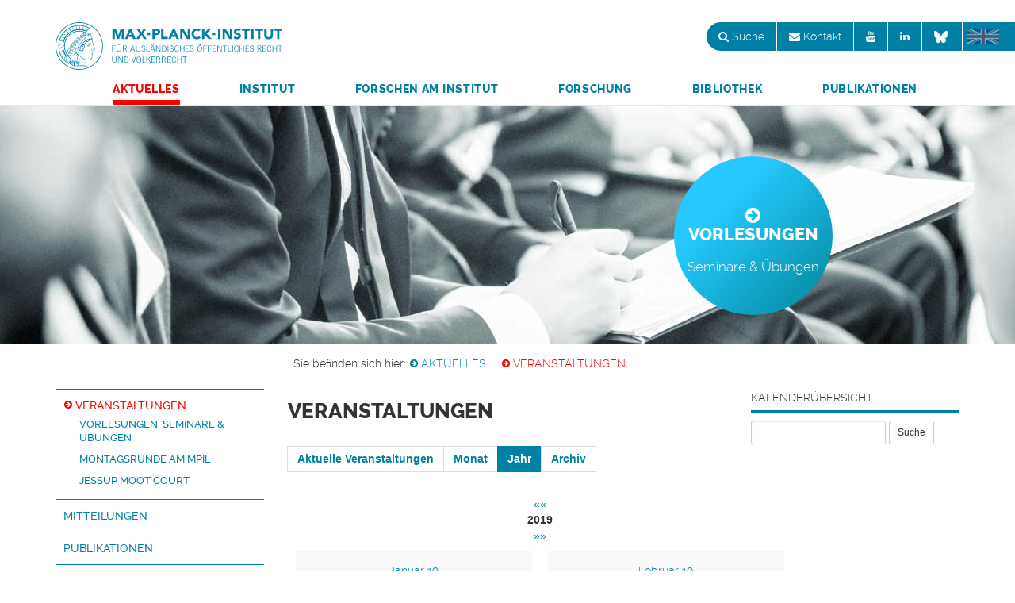

--- FILE ---
content_type: text/html;charset=UTF-8
request_url: https://www.mpil.de/de/pub/aktuelles/veranstaltungen.cfm?event=calendar.Display&iDisplayID=4&date=%7Bts%20%272019-05-23%2000:00:00%27%7D&cat=3
body_size: 84994
content:

<!doctype html>
<!--[if lt IE 8 ]> <html lang="en" class="ie7"><![endif]-->
<!--[if IE 8 ]>
<html lang="en" class="ie8"><![endif]-->
<!--[if IE 9 ]>
<html lang="en" class="ie9"><![endif]-->
<!--[if (gt IE 9)|!(IE)]><html lang="de"><![endif]-->
<head>
<title>Aktuelle Veranstaltungen</title>
<meta name="description" content="Aktuelles, Veranstaltungen" />
<meta name="keywords" content="Veranstaltungen,Aktuelles" />
<meta name="copyright" content="(c) Max-Planck-Institut f&uuml;r ausl&auml;ndisches &ouml;ffentliches Recht und V&ouml;lkerrecht">
<meta name="author" content="Max-Planck-Institut f&uuml;r ausl&auml;ndisches &ouml;ffentliches Recht und V&ouml;lkerrecht">
<meta charset="UTF-8">
<meta http-equiv="X-UA-Compatible" content="IE=edge">
<meta name="viewport" content="width=device-width, initial-scale=1.0">
<link rel="shortcut icon" href="../../../images/favicon.ico">
<!-- Fonts -->
<link href="../../../css/font-awesome.min.css" rel="stylesheet" />
<!-- CSS -->
<link href="../../../css/default.css" rel="stylesheet" />
<!-- HTML5 shim and Respond.js for IE8 support of HTML5 elements and media queries -->
<!--[if lt IE 9]>
<script src="https://oss.maxcdn.com/html5shiv/3.7.2/html5shiv.min.js"></script>
<script src="https://oss.maxcdn.com/respond/1.4.2/respond.min.js"></script>
<![endif]-->
<meta name="CONTENS CMS" property="pid" content="1333" />
<!-- - - - - - - - - - - - - - - - - - - - - - - - - - - - - - - - - - - - - - - -
Published by CONTENS CMS 5.6.8 | CONTENS Software GmbH, 1999 - 2025 | www.contens.com
PageID: 1333 | FolderID: 1425 | ChannelID: 1 | TargetgroupID: 1
Last Update: 2025-04-15 10:51 (Generated: 2025-10-15 11:25, Published: 2025-10-15 07:56)
- - - - - - - - - - - - - - - - - - - - - - - - - - - - - - - - - - - - - - - - -->




</head>
<body>
<!--NAVIGATION START -->
<div class="wrapper-navigation">
<div class="container">
<a class="mpil-brand" href="../../../de/pub/aktuelles.cfm">Max-Planck-Institut f&uuml;r ausl&auml;ndisches &ouml;ffentliches Recht und V&ouml;lkerrecht</a>
<img src="../../../images/logo_mpil.png" alt="Logo Max-Planck-Institut f&uuml;r ausl&auml;ndisches &ouml;ffentliches Recht und V&ouml;lkerrecht" width="286" height="60" class="printonly printBrand" />
<div class="navbar navbar-default" role="navigation">
<div class="navbar-header">
<button type="button" class="navbar-toggle collapsed" data-toggle="collapse" data-target=".navbar-collapse">
<span class="sr-only">Toggle navigation</span>
<span class="icon-bar"></span>
<span class="icon-bar"></span>
<span class="icon-bar"></span>
</button>
</div>
<div class="navbar-collapse collapse">
<ul class="nav navbar-right">
<li id="search" class="dropdown"><a href="#" data-toggle="dropdown" class="dropdown-toggle"><i class="fa fa-search"></i> Suche</a>
<ul class="dropdown-menu search">
<li>
<element-search
app_url="https://www.mpil.de/de/pub/service/suche.cfm"
type="bar"
lang_id="2">
</element-search>
</li>
</ul>
</li>
<li id="contact"><a href="../../../de/pub/service/kontakt.cfm"><i class="fa fa-envelope"></i> Kontakt</a></li>
<li id="youtube"><a href="https://www.youtube.com/channel/UCckqa2ivUjzWUcsxDh7V_gQ" target="_blank"><i class="fa fa-youtube"></i></a></li>
<li id="linkedin"><a href="https://www.linkedin.com/company/max-planck-institute-for-comparative-public-law" target="_blank"><i class="fa fa-linkedin"></i></a></li>
<li><a href="https://bsky.app/profile/mpil.de" target="_blank" style="top: 7px;"><svg stroke="currentColor" fill="currentColor" stroke-width="10" viewBox="0 0 600 600" height="1.4em" width="1.4em" xmlns="http://www.w3.org/2000/svg"><path d="M111.8 62.2C170.2 105.9 233 194.7 256 242.4c23-47.6 85.8-136.4 144.2-180.2c42.1-31.6 110.3-56 110.3 21.8c0 15.5-8.9 130.5-14.1 149.2C478.2 298 412 314.6 353.1 304.5c102.9 17.5 129.1 75.5 72.5 133.5c-107.4 110.2-154.3-27.6-166.3-62.9l0 0c-1.7-4.9-2.6-7.8-3.3-7.8s-1.6 3-3.3 7.8l0 0c-12 35.3-59 173.1-166.3 62.9c-56.5-58-30.4-116 72.5-133.5C100 314.6 33.8 298 15.7 233.1C10.4 214.4 1.5 99.4 1.5 83.9c0-77.8 68.2-53.4 110.3-21.8z"></path></svg></a></li>
<li id="language">
<a href="../../../en/pub/news/events.cfm

?event=calendar.Display&iDisplayID=4&date=%7Bts%20%272019-05-23%2000:00:00%27%7D&cat=3

" class="languageIcon en"></a>
</li>
</ul>
<ul class="nav-justified">
<li class="active"><a href="../../../de/pub/aktuelles.cfm" nowrap="nowrap">Aktuelles</a></li>
<li><a href="../../../de/pub/institut.cfm" nowrap="nowrap">Institut</a></li>
<li><a href="../../../de/pub/forschen-am-institut.cfm" nowrap="nowrap">Forschen&nbsp;am&nbsp;Institut</a></li>
<li><a href="../../../de/pub/forschung.cfm" nowrap="nowrap">Forschung</a></li>
<li><a href="../../../de/pub/bibliothek.cfm" nowrap="nowrap">Bibliothek</a></li>
<li><a href="../../../de/pub/publikationen.cfm" nowrap="nowrap">Publikationen</a></li>
</ul>
</div><!--nav-collapse -->
</div><!--navbar -->
</div><!--container -->
</div><!--navbarwrapper -->
<!--NAVIGATION END -->
<a id="i24148"></a>
<div class="headerPic" style="background-image: url(../../../files/jpg3/mitschrift-foto-veranstaltungen.jpg);">
<div class="button right">
<a href="../../../de/pub/aktuelles/veranstaltungen/vorlesungen.cfm">
<div class="buttonContent">
<span class="h1"><i class="fa fa-arrow-circle-right"></i> Vorlesungen</span>
<span class="h3">Seminare & Übungen</span>
</div>
</a>
</div>
</div>
<div class="container breadcrump">
<div class="col-xs-12 col-sm-12 col-md-9 col-md-offset-3">
<p>Sie befinden sich hier:
<a href="../../../de/pub/aktuelles.cfm" class="internalLink">Aktuelles</a>
<a href="../../../de/pub/aktuelles/veranstaltungen.cfm" class="internalLink current">Veranstaltungen</a>
</p>
</div>
</div>
<!-- CONTENT START -->
<div class="contentwrapper secondLevel">
<div class="container secondLevel">
<div class="row row-offcanvas row-offcanvas-left">
<div class="col-xs-8 col-sm-4 col-md-3 sidebar-offcanvas" id="sidebar" role="navigation">
<!-- START Navigation am linken Content-Rand-->
<ul class="list-group list-group-items">
<li class="active"><a href="../../../de/pub/aktuelles/veranstaltungen.cfm">Veranstaltungen</a>
<ul>
<li><a href="../../../de/pub/aktuelles/veranstaltungen/vorlesungen.cfm" class="linkInactive">Vorlesungen, Seminare & Übungen</a>
</li>
<li><a href="../../../de/pub/aktuelles/veranstaltungen/montagsrunde.cfm" class="linkInactive">Montagsrunde am MPIL</a>
</li>
<li><a href="../../../de/pub/aktuelles/veranstaltungen/jessup-moot-court.cfm" class="linkInactive">Jessup Moot Court</a>
</li>
</ul></li>
<li><a href="../../../de/pub/aktuelles/mitteilungen.cfm" class="linkInactive">Mitteilungen</a>
</li>
<li><a href="../../../de/pub/aktuelles/publikationen.cfm" class="linkInactive">Publikationen</a>
</li>
<li><a href="../../../de/pub/aktuelles/konferenzen-workshops.cfm" class="linkInactive">Konferenzen und Workshops</a>
</li>
<li><a href="../../../de/pub/aktuelles/stellenangebote.cfm" class="linkInactive">Stellenangebote</a>
</li>
<li><a href="../../../de/pub/aktuelles/oeffnungszeiten.cfm" class="linkInactive">Öffnungszeiten</a>
</li>
</ul>
</div>
<p class="subnavigation visible-xs">
<button type="button" class="btn btn-primary btn-xs" data-toggle="offcanvas"><i class="fa fa-plus-circle"></i></button>
</p>
<!-- ENDE Navigation am linken Content-Rand-->
<!-- fts:b -->
<div class="col-sx-12 col-sm-8 col-md-9">
<div class="row">
<div class="col-xs-12 col-md-8">
<h1>Veranstaltungen</h1>
<a id="i14752"></a>
<div class="application">
























<div id="app_eventcal" class="app_eventcal">
<div class="app_eventcal_header">
<div id="kal_auswahl">
<ul>
<li><strong><a href="/de/pub/aktuelles/veranstaltungen.cfm?event=calendar.Display&iDisplayID=8">Aktuelle Veranstaltungen</a></strong></li>
<li><strong><a href="/de/pub/aktuelles/veranstaltungen.cfm?event=calendar.Display&iDisplayID=3&date={ts '2019-05-23 00:00:00'}&cat=3">Monat</a></strong></li>
<li><strong><a class="aktiv" href="/de/pub/aktuelles/veranstaltungen.cfm?event=calendar.Display&iDisplayID=4&date={ts '2019-05-23 00:00:00'}&cat=3">Jahr</a></strong></li>
<li><strong><a href="/de/pub/aktuelles/veranstaltungen.cfm?event=calendar.Display&iDisplayID=9">Archiv</a></strong></li>
</ul>
</div>
<div class="formular">
<form method="get" action="/de/pub/aktuelles/veranstaltungen.cfm?event=calendar.Display">
<input type="hidden" name="iDisplayId" value="4" />
<input type="hidden" name="date" value="{ts '2019-05-23 00:00:00'}" />
<input type="hidden" name="cat" value="-1" />
<div class="form_fields">
<div class="form_row form_kalender">
</div>
</div>
<noscript>
<div class="submit_row">
<input name="anzeigen" value="anzeigen" class="submit" type="submit"/>
</div>
</noscript>
</form>
</div>
</div>
<div class="app_eventcal_content_container">
<div >
<div id="calendar">
<table class="calendar" cellpadding="0" cellspacing="0" border="0">
<colgroup>
<col/>
<col/>
</colgroup>
<tbody>
<tr>
<td class="header_corner" style="text-align:center" colspan="2">
<a href="/de/pub/aktuelles/veranstaltungen.cfm?event=calendar.Display&cat=3&iDisplayID=4&date={ts '2018-05-23 00:00:00'}" class="navday">&laquo;&laquo;</a>
<span class="headtitle">2019</span>
<a href="/de/pub/aktuelles/veranstaltungen.cfm?event=calendar.Display&cat=3&iDisplayID=4&date={ts '2020-05-23 00:00:00'}" class="navday">&raquo;&raquo;</a>
</td>
</tr>
<tr>
<td align="center" valign="top" width="50%">
<div class="calendar calendar_year" >
<table class="satellite_year" >
<thead >
<tr height="20px">
<th colspan="7" id="monat">
<a href="/de/pub/aktuelles/veranstaltungen.cfm?event=calendar.Display&cat=3&date=01/01/2019&iDisplayID=3">
<h4>Januar 19</h4>
</a>
</th>
</tr>
<tr height="20px">
<th scope="col">MO</th>
<th scope="col">DI</th>
<th scope="col">MI</th>
<th scope="col">DO</th>
<th scope="col">FR</th>
<th scope="col">SA</th>
<th scope="col">SO</th>
</tr>
</thead>
<tbody>
<tr>
<td>&nbsp;</td>
<td title="" class="showJSTitle akt_monat"><a href="/de/pub/aktuelles/veranstaltungen.cfm?event=calendar.Display&cat=3&iDisplayID=1&date=01/01/2019" class="">1</a></td>
<td title="" class="showJSTitle akt_monat"><a href="/de/pub/aktuelles/veranstaltungen.cfm?event=calendar.Display&cat=3&iDisplayID=1&date=01/02/2019" class="">2</a></td>
<td title="" class="showJSTitle akt_monat"><a href="/de/pub/aktuelles/veranstaltungen.cfm?event=calendar.Display&cat=3&iDisplayID=1&date=01/03/2019" class="">3</a></td>
<td title="" class="showJSTitle akt_monat"><a href="/de/pub/aktuelles/veranstaltungen.cfm?event=calendar.Display&cat=3&iDisplayID=1&date=01/04/2019" class="">4</a></td>
<td title="" class="showJSTitle akt_monat"><a href="/de/pub/aktuelles/veranstaltungen.cfm?event=calendar.Display&cat=3&iDisplayID=1&date=01/05/2019" class="">5</a></td>
<td title="" class="showJSTitle akt_monat"><a href="/de/pub/aktuelles/veranstaltungen.cfm?event=calendar.Display&cat=3&iDisplayID=1&date=01/06/2019" class="">6</a></td>
</tr><tr>
<td title="" class="showJSTitle akt_monat"><a href="/de/pub/aktuelles/veranstaltungen.cfm?event=calendar.Display&cat=3&iDisplayID=1&date=01/07/2019" class="">7</a></td>
<td title="" class="showJSTitle akt_monat"><a href="/de/pub/aktuelles/veranstaltungen.cfm?event=calendar.Display&cat=3&iDisplayID=1&date=01/08/2019" class="">8</a></td>
<td title="" class="showJSTitle akt_monat"><a href="/de/pub/aktuelles/veranstaltungen.cfm?event=calendar.Display&cat=3&iDisplayID=1&date=01/09/2019" class="">9</a></td>
<td title="" class="showJSTitle akt_monat"><a href="/de/pub/aktuelles/veranstaltungen.cfm?event=calendar.Display&cat=3&iDisplayID=1&date=01/10/2019" class="">10</a></td>
<td title="" class="showJSTitle akt_monat"><a href="/de/pub/aktuelles/veranstaltungen.cfm?event=calendar.Display&cat=3&iDisplayID=1&date=01/11/2019" class="">11</a></td>
<td title="" class="showJSTitle akt_monat"><a href="/de/pub/aktuelles/veranstaltungen.cfm?event=calendar.Display&cat=3&iDisplayID=1&date=01/12/2019" class="">12</a></td>
<td title="" class="showJSTitle akt_monat"><a href="/de/pub/aktuelles/veranstaltungen.cfm?event=calendar.Display&cat=3&iDisplayID=1&date=01/13/2019" class="">13</a></td>
</tr><tr>
<td title="" class="showJSTitle akt_monat"><a href="/de/pub/aktuelles/veranstaltungen.cfm?event=calendar.Display&cat=3&iDisplayID=1&date=01/14/2019" class="">14</a></td>
<td title="" class="showJSTitle akt_monat"><a href="/de/pub/aktuelles/veranstaltungen.cfm?event=calendar.Display&cat=3&iDisplayID=1&date=01/15/2019" class="">15</a></td>
<td title="" class="showJSTitle akt_monat"><a href="/de/pub/aktuelles/veranstaltungen.cfm?event=calendar.Display&cat=3&iDisplayID=1&date=01/16/2019" class="">16</a></td>
<td title="" class="showJSTitle akt_monat"><a href="/de/pub/aktuelles/veranstaltungen.cfm?event=calendar.Display&cat=3&iDisplayID=1&date=01/17/2019" class="event"><strong>17</strong></a></td>
<td title="" class="showJSTitle akt_monat"><a href="/de/pub/aktuelles/veranstaltungen.cfm?event=calendar.Display&cat=3&iDisplayID=1&date=01/18/2019" class="">18</a></td>
<td title="" class="showJSTitle akt_monat"><a href="/de/pub/aktuelles/veranstaltungen.cfm?event=calendar.Display&cat=3&iDisplayID=1&date=01/19/2019" class="">19</a></td>
<td title="" class="showJSTitle akt_monat"><a href="/de/pub/aktuelles/veranstaltungen.cfm?event=calendar.Display&cat=3&iDisplayID=1&date=01/20/2019" class="">20</a></td>
</tr><tr>
<td title="" class="showJSTitle akt_monat"><a href="/de/pub/aktuelles/veranstaltungen.cfm?event=calendar.Display&cat=3&iDisplayID=1&date=01/21/2019" class="">21</a></td>
<td title="" class="showJSTitle akt_monat"><a href="/de/pub/aktuelles/veranstaltungen.cfm?event=calendar.Display&cat=3&iDisplayID=1&date=01/22/2019" class="">22</a></td>
<td title="" class="showJSTitle akt_monat"><a href="/de/pub/aktuelles/veranstaltungen.cfm?event=calendar.Display&cat=3&iDisplayID=1&date=01/23/2019" class="">23</a></td>
<td title="" class="showJSTitle akt_monat"><a href="/de/pub/aktuelles/veranstaltungen.cfm?event=calendar.Display&cat=3&iDisplayID=1&date=01/24/2019" class="event"><strong>24</strong></a></td>
<td title="" class="showJSTitle akt_monat"><a href="/de/pub/aktuelles/veranstaltungen.cfm?event=calendar.Display&cat=3&iDisplayID=1&date=01/25/2019" class="">25</a></td>
<td title="" class="showJSTitle akt_monat"><a href="/de/pub/aktuelles/veranstaltungen.cfm?event=calendar.Display&cat=3&iDisplayID=1&date=01/26/2019" class="">26</a></td>
<td title="" class="showJSTitle akt_monat"><a href="/de/pub/aktuelles/veranstaltungen.cfm?event=calendar.Display&cat=3&iDisplayID=1&date=01/27/2019" class="">27</a></td>
</tr><tr>
<td title="" class="showJSTitle akt_monat"><a href="/de/pub/aktuelles/veranstaltungen.cfm?event=calendar.Display&cat=3&iDisplayID=1&date=01/28/2019" class="">28</a></td>
<td title="" class="showJSTitle akt_monat"><a href="/de/pub/aktuelles/veranstaltungen.cfm?event=calendar.Display&cat=3&iDisplayID=1&date=01/29/2019" class="">29</a></td>
<td title="" class="showJSTitle akt_monat"><a href="/de/pub/aktuelles/veranstaltungen.cfm?event=calendar.Display&cat=3&iDisplayID=1&date=01/30/2019" class="event"><strong>30</strong></a></td>
<td title="" class="showJSTitle akt_monat"><a href="/de/pub/aktuelles/veranstaltungen.cfm?event=calendar.Display&cat=3&iDisplayID=1&date=01/31/2019" class="">31</a></td>
<td>&nbsp;</td>
<td>&nbsp;</td>
<td>&nbsp;</td>
</tr>
<tr><td colspan="7">&nbsp;</td></tr>
</tbody>
</table>
</div>
</td>
<td align="center" valign="top" width="50%">
<div class="calendar calendar_year" >
<table class="satellite_year" >
<thead >
<tr height="20px">
<th colspan="7" id="monat">
<a href="/de/pub/aktuelles/veranstaltungen.cfm?event=calendar.Display&cat=3&date=02/01/2019&iDisplayID=3">
<h4>Februar 19</h4>
</a>
</th>
</tr>
<tr height="20px">
<th scope="col">MO</th>
<th scope="col">DI</th>
<th scope="col">MI</th>
<th scope="col">DO</th>
<th scope="col">FR</th>
<th scope="col">SA</th>
<th scope="col">SO</th>
</tr>
</thead>
<tbody>
<tr>
<td>&nbsp;</td>
<td>&nbsp;</td>
<td>&nbsp;</td>
<td>&nbsp;</td>
<td title="" class="showJSTitle akt_monat"><a href="/de/pub/aktuelles/veranstaltungen.cfm?event=calendar.Display&cat=3&iDisplayID=1&date=02/01/2019" class="">1</a></td>
<td title="" class="showJSTitle akt_monat"><a href="/de/pub/aktuelles/veranstaltungen.cfm?event=calendar.Display&cat=3&iDisplayID=1&date=02/02/2019" class="">2</a></td>
<td title="" class="showJSTitle akt_monat"><a href="/de/pub/aktuelles/veranstaltungen.cfm?event=calendar.Display&cat=3&iDisplayID=1&date=02/03/2019" class="">3</a></td>
</tr><tr>
<td title="" class="showJSTitle akt_monat"><a href="/de/pub/aktuelles/veranstaltungen.cfm?event=calendar.Display&cat=3&iDisplayID=1&date=02/04/2019" class="event"><strong>4</strong></a></td>
<td title="" class="showJSTitle akt_monat"><a href="/de/pub/aktuelles/veranstaltungen.cfm?event=calendar.Display&cat=3&iDisplayID=1&date=02/05/2019" class="event"><strong>5</strong></a></td>
<td title="" class="showJSTitle akt_monat"><a href="/de/pub/aktuelles/veranstaltungen.cfm?event=calendar.Display&cat=3&iDisplayID=1&date=02/06/2019" class="event"><strong>6</strong></a></td>
<td title="" class="showJSTitle akt_monat"><a href="/de/pub/aktuelles/veranstaltungen.cfm?event=calendar.Display&cat=3&iDisplayID=1&date=02/07/2019" class="">7</a></td>
<td title="" class="showJSTitle akt_monat"><a href="/de/pub/aktuelles/veranstaltungen.cfm?event=calendar.Display&cat=3&iDisplayID=1&date=02/08/2019" class="">8</a></td>
<td title="" class="showJSTitle akt_monat"><a href="/de/pub/aktuelles/veranstaltungen.cfm?event=calendar.Display&cat=3&iDisplayID=1&date=02/09/2019" class="">9</a></td>
<td title="" class="showJSTitle akt_monat"><a href="/de/pub/aktuelles/veranstaltungen.cfm?event=calendar.Display&cat=3&iDisplayID=1&date=02/10/2019" class="">10</a></td>
</tr><tr>
<td title="" class="showJSTitle akt_monat"><a href="/de/pub/aktuelles/veranstaltungen.cfm?event=calendar.Display&cat=3&iDisplayID=1&date=02/11/2019" class="">11</a></td>
<td title="" class="showJSTitle akt_monat"><a href="/de/pub/aktuelles/veranstaltungen.cfm?event=calendar.Display&cat=3&iDisplayID=1&date=02/12/2019" class="">12</a></td>
<td title="" class="showJSTitle akt_monat"><a href="/de/pub/aktuelles/veranstaltungen.cfm?event=calendar.Display&cat=3&iDisplayID=1&date=02/13/2019" class="event"><strong>13</strong></a></td>
<td title="" class="showJSTitle akt_monat"><a href="/de/pub/aktuelles/veranstaltungen.cfm?event=calendar.Display&cat=3&iDisplayID=1&date=02/14/2019" class="event"><strong>14</strong></a></td>
<td title="" class="showJSTitle akt_monat"><a href="/de/pub/aktuelles/veranstaltungen.cfm?event=calendar.Display&cat=3&iDisplayID=1&date=02/15/2019" class="event"><strong>15</strong></a></td>
<td title="" class="showJSTitle akt_monat"><a href="/de/pub/aktuelles/veranstaltungen.cfm?event=calendar.Display&cat=3&iDisplayID=1&date=02/16/2019" class="event"><strong>16</strong></a></td>
<td title="" class="showJSTitle akt_monat"><a href="/de/pub/aktuelles/veranstaltungen.cfm?event=calendar.Display&cat=3&iDisplayID=1&date=02/17/2019" class="">17</a></td>
</tr><tr>
<td title="" class="showJSTitle akt_monat"><a href="/de/pub/aktuelles/veranstaltungen.cfm?event=calendar.Display&cat=3&iDisplayID=1&date=02/18/2019" class="">18</a></td>
<td title="" class="showJSTitle akt_monat"><a href="/de/pub/aktuelles/veranstaltungen.cfm?event=calendar.Display&cat=3&iDisplayID=1&date=02/19/2019" class="">19</a></td>
<td title="" class="showJSTitle akt_monat"><a href="/de/pub/aktuelles/veranstaltungen.cfm?event=calendar.Display&cat=3&iDisplayID=1&date=02/20/2019" class="">20</a></td>
<td title="" class="showJSTitle akt_monat"><a href="/de/pub/aktuelles/veranstaltungen.cfm?event=calendar.Display&cat=3&iDisplayID=1&date=02/21/2019" class="">21</a></td>
<td title="" class="showJSTitle akt_monat"><a href="/de/pub/aktuelles/veranstaltungen.cfm?event=calendar.Display&cat=3&iDisplayID=1&date=02/22/2019" class="">22</a></td>
<td title="" class="showJSTitle akt_monat"><a href="/de/pub/aktuelles/veranstaltungen.cfm?event=calendar.Display&cat=3&iDisplayID=1&date=02/23/2019" class="">23</a></td>
<td title="" class="showJSTitle akt_monat"><a href="/de/pub/aktuelles/veranstaltungen.cfm?event=calendar.Display&cat=3&iDisplayID=1&date=02/24/2019" class="">24</a></td>
</tr><tr>
<td title="" class="showJSTitle akt_monat"><a href="/de/pub/aktuelles/veranstaltungen.cfm?event=calendar.Display&cat=3&iDisplayID=1&date=02/25/2019" class="">25</a></td>
<td title="" class="showJSTitle akt_monat"><a href="/de/pub/aktuelles/veranstaltungen.cfm?event=calendar.Display&cat=3&iDisplayID=1&date=02/26/2019" class="">26</a></td>
<td title="" class="showJSTitle akt_monat"><a href="/de/pub/aktuelles/veranstaltungen.cfm?event=calendar.Display&cat=3&iDisplayID=1&date=02/27/2019" class="">27</a></td>
<td title="" class="showJSTitle akt_monat"><a href="/de/pub/aktuelles/veranstaltungen.cfm?event=calendar.Display&cat=3&iDisplayID=1&date=02/28/2019" class="">28</a></td>
<td>&nbsp;</td>
<td>&nbsp;</td>
<td>&nbsp;</td>
</tr>
<tr><td colspan="7">&nbsp;</td></tr>
</tbody>
</table>
</div>
</td>
</tr><tr>
<td align="center" valign="top" width="50%">
<div class="calendar calendar_year" >
<table class="satellite_year" >
<thead >
<tr height="20px">
<th colspan="7" id="monat">
<a href="/de/pub/aktuelles/veranstaltungen.cfm?event=calendar.Display&cat=3&date=03/01/2019&iDisplayID=3">
<h4>M&auml;rz 19</h4>
</a>
</th>
</tr>
<tr height="20px">
<th scope="col">MO</th>
<th scope="col">DI</th>
<th scope="col">MI</th>
<th scope="col">DO</th>
<th scope="col">FR</th>
<th scope="col">SA</th>
<th scope="col">SO</th>
</tr>
</thead>
<tbody>
<tr>
<td>&nbsp;</td>
<td>&nbsp;</td>
<td>&nbsp;</td>
<td>&nbsp;</td>
<td title="" class="showJSTitle akt_monat"><a href="/de/pub/aktuelles/veranstaltungen.cfm?event=calendar.Display&cat=3&iDisplayID=1&date=03/01/2019" class="">1</a></td>
<td title="" class="showJSTitle akt_monat"><a href="/de/pub/aktuelles/veranstaltungen.cfm?event=calendar.Display&cat=3&iDisplayID=1&date=03/02/2019" class="">2</a></td>
<td title="" class="showJSTitle akt_monat"><a href="/de/pub/aktuelles/veranstaltungen.cfm?event=calendar.Display&cat=3&iDisplayID=1&date=03/03/2019" class="">3</a></td>
</tr><tr>
<td title="" class="showJSTitle akt_monat"><a href="/de/pub/aktuelles/veranstaltungen.cfm?event=calendar.Display&cat=3&iDisplayID=1&date=03/04/2019" class="">4</a></td>
<td title="" class="showJSTitle akt_monat"><a href="/de/pub/aktuelles/veranstaltungen.cfm?event=calendar.Display&cat=3&iDisplayID=1&date=03/05/2019" class="">5</a></td>
<td title="" class="showJSTitle akt_monat"><a href="/de/pub/aktuelles/veranstaltungen.cfm?event=calendar.Display&cat=3&iDisplayID=1&date=03/06/2019" class="">6</a></td>
<td title="" class="showJSTitle akt_monat"><a href="/de/pub/aktuelles/veranstaltungen.cfm?event=calendar.Display&cat=3&iDisplayID=1&date=03/07/2019" class="">7</a></td>
<td title="" class="showJSTitle akt_monat"><a href="/de/pub/aktuelles/veranstaltungen.cfm?event=calendar.Display&cat=3&iDisplayID=1&date=03/08/2019" class="">8</a></td>
<td title="" class="showJSTitle akt_monat"><a href="/de/pub/aktuelles/veranstaltungen.cfm?event=calendar.Display&cat=3&iDisplayID=1&date=03/09/2019" class="">9</a></td>
<td title="" class="showJSTitle akt_monat"><a href="/de/pub/aktuelles/veranstaltungen.cfm?event=calendar.Display&cat=3&iDisplayID=1&date=03/10/2019" class="">10</a></td>
</tr><tr>
<td title="" class="showJSTitle akt_monat"><a href="/de/pub/aktuelles/veranstaltungen.cfm?event=calendar.Display&cat=3&iDisplayID=1&date=03/11/2019" class="">11</a></td>
<td title="" class="showJSTitle akt_monat"><a href="/de/pub/aktuelles/veranstaltungen.cfm?event=calendar.Display&cat=3&iDisplayID=1&date=03/12/2019" class="event"><strong>12</strong></a></td>
<td title="" class="showJSTitle akt_monat"><a href="/de/pub/aktuelles/veranstaltungen.cfm?event=calendar.Display&cat=3&iDisplayID=1&date=03/13/2019" class="event"><strong>13</strong></a></td>
<td title="" class="showJSTitle akt_monat"><a href="/de/pub/aktuelles/veranstaltungen.cfm?event=calendar.Display&cat=3&iDisplayID=1&date=03/14/2019" class="">14</a></td>
<td title="" class="showJSTitle akt_monat"><a href="/de/pub/aktuelles/veranstaltungen.cfm?event=calendar.Display&cat=3&iDisplayID=1&date=03/15/2019" class="">15</a></td>
<td title="" class="showJSTitle akt_monat"><a href="/de/pub/aktuelles/veranstaltungen.cfm?event=calendar.Display&cat=3&iDisplayID=1&date=03/16/2019" class="">16</a></td>
<td title="" class="showJSTitle akt_monat"><a href="/de/pub/aktuelles/veranstaltungen.cfm?event=calendar.Display&cat=3&iDisplayID=1&date=03/17/2019" class="">17</a></td>
</tr><tr>
<td title="" class="showJSTitle akt_monat"><a href="/de/pub/aktuelles/veranstaltungen.cfm?event=calendar.Display&cat=3&iDisplayID=1&date=03/18/2019" class="">18</a></td>
<td title="" class="showJSTitle akt_monat"><a href="/de/pub/aktuelles/veranstaltungen.cfm?event=calendar.Display&cat=3&iDisplayID=1&date=03/19/2019" class="">19</a></td>
<td title="" class="showJSTitle akt_monat"><a href="/de/pub/aktuelles/veranstaltungen.cfm?event=calendar.Display&cat=3&iDisplayID=1&date=03/20/2019" class="">20</a></td>
<td title="" class="showJSTitle akt_monat"><a href="/de/pub/aktuelles/veranstaltungen.cfm?event=calendar.Display&cat=3&iDisplayID=1&date=03/21/2019" class="event"><strong>21</strong></a></td>
<td title="" class="showJSTitle akt_monat"><a href="/de/pub/aktuelles/veranstaltungen.cfm?event=calendar.Display&cat=3&iDisplayID=1&date=03/22/2019" class="">22</a></td>
<td title="" class="showJSTitle akt_monat"><a href="/de/pub/aktuelles/veranstaltungen.cfm?event=calendar.Display&cat=3&iDisplayID=1&date=03/23/2019" class="">23</a></td>
<td title="" class="showJSTitle akt_monat"><a href="/de/pub/aktuelles/veranstaltungen.cfm?event=calendar.Display&cat=3&iDisplayID=1&date=03/24/2019" class="">24</a></td>
</tr><tr>
<td title="" class="showJSTitle akt_monat"><a href="/de/pub/aktuelles/veranstaltungen.cfm?event=calendar.Display&cat=3&iDisplayID=1&date=03/25/2019" class="">25</a></td>
<td title="" class="showJSTitle akt_monat"><a href="/de/pub/aktuelles/veranstaltungen.cfm?event=calendar.Display&cat=3&iDisplayID=1&date=03/26/2019" class="">26</a></td>
<td title="" class="showJSTitle akt_monat"><a href="/de/pub/aktuelles/veranstaltungen.cfm?event=calendar.Display&cat=3&iDisplayID=1&date=03/27/2019" class="">27</a></td>
<td title="" class="showJSTitle akt_monat"><a href="/de/pub/aktuelles/veranstaltungen.cfm?event=calendar.Display&cat=3&iDisplayID=1&date=03/28/2019" class="">28</a></td>
<td title="" class="showJSTitle akt_monat"><a href="/de/pub/aktuelles/veranstaltungen.cfm?event=calendar.Display&cat=3&iDisplayID=1&date=03/29/2019" class="">29</a></td>
<td title="" class="showJSTitle akt_monat"><a href="/de/pub/aktuelles/veranstaltungen.cfm?event=calendar.Display&cat=3&iDisplayID=1&date=03/30/2019" class="">30</a></td>
<td title="" class="showJSTitle akt_monat"><a href="/de/pub/aktuelles/veranstaltungen.cfm?event=calendar.Display&cat=3&iDisplayID=1&date=03/31/2019" class="">31</a></td>
</tr><tr>
</tr>
</tbody>
</table>
</div>
</td>
<td align="center" valign="top" width="50%">
<div class="calendar calendar_year" >
<table class="satellite_year" >
<thead >
<tr height="20px">
<th colspan="7" id="monat">
<a href="/de/pub/aktuelles/veranstaltungen.cfm?event=calendar.Display&cat=3&date=04/01/2019&iDisplayID=3">
<h4>April 19</h4>
</a>
</th>
</tr>
<tr height="20px">
<th scope="col">MO</th>
<th scope="col">DI</th>
<th scope="col">MI</th>
<th scope="col">DO</th>
<th scope="col">FR</th>
<th scope="col">SA</th>
<th scope="col">SO</th>
</tr>
</thead>
<tbody>
<tr>
<td title="" class="showJSTitle akt_monat"><a href="/de/pub/aktuelles/veranstaltungen.cfm?event=calendar.Display&cat=3&iDisplayID=1&date=04/01/2019" class="event"><strong>1</strong></a></td>
<td title="" class="showJSTitle akt_monat"><a href="/de/pub/aktuelles/veranstaltungen.cfm?event=calendar.Display&cat=3&iDisplayID=1&date=04/02/2019" class="">2</a></td>
<td title="" class="showJSTitle akt_monat"><a href="/de/pub/aktuelles/veranstaltungen.cfm?event=calendar.Display&cat=3&iDisplayID=1&date=04/03/2019" class="event"><strong>3</strong></a></td>
<td title="" class="showJSTitle akt_monat"><a href="/de/pub/aktuelles/veranstaltungen.cfm?event=calendar.Display&cat=3&iDisplayID=1&date=04/04/2019" class="event"><strong>4</strong></a></td>
<td title="" class="showJSTitle akt_monat"><a href="/de/pub/aktuelles/veranstaltungen.cfm?event=calendar.Display&cat=3&iDisplayID=1&date=04/05/2019" class="">5</a></td>
<td title="" class="showJSTitle akt_monat"><a href="/de/pub/aktuelles/veranstaltungen.cfm?event=calendar.Display&cat=3&iDisplayID=1&date=04/06/2019" class="">6</a></td>
<td title="" class="showJSTitle akt_monat"><a href="/de/pub/aktuelles/veranstaltungen.cfm?event=calendar.Display&cat=3&iDisplayID=1&date=04/07/2019" class="">7</a></td>
</tr><tr>
<td title="" class="showJSTitle akt_monat"><a href="/de/pub/aktuelles/veranstaltungen.cfm?event=calendar.Display&cat=3&iDisplayID=1&date=04/08/2019" class="">8</a></td>
<td title="" class="showJSTitle akt_monat"><a href="/de/pub/aktuelles/veranstaltungen.cfm?event=calendar.Display&cat=3&iDisplayID=1&date=04/09/2019" class="">9</a></td>
<td title="" class="showJSTitle akt_monat"><a href="/de/pub/aktuelles/veranstaltungen.cfm?event=calendar.Display&cat=3&iDisplayID=1&date=04/10/2019" class="event"><strong>10</strong></a></td>
<td title="" class="showJSTitle akt_monat"><a href="/de/pub/aktuelles/veranstaltungen.cfm?event=calendar.Display&cat=3&iDisplayID=1&date=04/11/2019" class="">11</a></td>
<td title="" class="showJSTitle akt_monat"><a href="/de/pub/aktuelles/veranstaltungen.cfm?event=calendar.Display&cat=3&iDisplayID=1&date=04/12/2019" class="">12</a></td>
<td title="" class="showJSTitle akt_monat"><a href="/de/pub/aktuelles/veranstaltungen.cfm?event=calendar.Display&cat=3&iDisplayID=1&date=04/13/2019" class="">13</a></td>
<td title="" class="showJSTitle akt_monat"><a href="/de/pub/aktuelles/veranstaltungen.cfm?event=calendar.Display&cat=3&iDisplayID=1&date=04/14/2019" class="">14</a></td>
</tr><tr>
<td title="" class="showJSTitle akt_monat"><a href="/de/pub/aktuelles/veranstaltungen.cfm?event=calendar.Display&cat=3&iDisplayID=1&date=04/15/2019" class="">15</a></td>
<td title="" class="showJSTitle akt_monat"><a href="/de/pub/aktuelles/veranstaltungen.cfm?event=calendar.Display&cat=3&iDisplayID=1&date=04/16/2019" class="event"><strong>16</strong></a></td>
<td title="" class="showJSTitle akt_monat"><a href="/de/pub/aktuelles/veranstaltungen.cfm?event=calendar.Display&cat=3&iDisplayID=1&date=04/17/2019" class="">17</a></td>
<td title="" class="showJSTitle akt_monat"><a href="/de/pub/aktuelles/veranstaltungen.cfm?event=calendar.Display&cat=3&iDisplayID=1&date=04/18/2019" class="">18</a></td>
<td title="" class="showJSTitle akt_monat"><a href="/de/pub/aktuelles/veranstaltungen.cfm?event=calendar.Display&cat=3&iDisplayID=1&date=04/19/2019" class="">19</a></td>
<td title="" class="showJSTitle akt_monat"><a href="/de/pub/aktuelles/veranstaltungen.cfm?event=calendar.Display&cat=3&iDisplayID=1&date=04/20/2019" class="">20</a></td>
<td title="" class="showJSTitle akt_monat"><a href="/de/pub/aktuelles/veranstaltungen.cfm?event=calendar.Display&cat=3&iDisplayID=1&date=04/21/2019" class="">21</a></td>
</tr><tr>
<td title="" class="showJSTitle akt_monat"><a href="/de/pub/aktuelles/veranstaltungen.cfm?event=calendar.Display&cat=3&iDisplayID=1&date=04/22/2019" class="">22</a></td>
<td title="" class="showJSTitle akt_monat"><a href="/de/pub/aktuelles/veranstaltungen.cfm?event=calendar.Display&cat=3&iDisplayID=1&date=04/23/2019" class="">23</a></td>
<td title="" class="showJSTitle akt_monat"><a href="/de/pub/aktuelles/veranstaltungen.cfm?event=calendar.Display&cat=3&iDisplayID=1&date=04/24/2019" class="event"><strong>24</strong></a></td>
<td title="" class="showJSTitle akt_monat"><a href="/de/pub/aktuelles/veranstaltungen.cfm?event=calendar.Display&cat=3&iDisplayID=1&date=04/25/2019" class="event"><strong>25</strong></a></td>
<td title="" class="showJSTitle akt_monat"><a href="/de/pub/aktuelles/veranstaltungen.cfm?event=calendar.Display&cat=3&iDisplayID=1&date=04/26/2019" class="event"><strong>26</strong></a></td>
<td title="" class="showJSTitle akt_monat"><a href="/de/pub/aktuelles/veranstaltungen.cfm?event=calendar.Display&cat=3&iDisplayID=1&date=04/27/2019" class="">27</a></td>
<td title="" class="showJSTitle akt_monat"><a href="/de/pub/aktuelles/veranstaltungen.cfm?event=calendar.Display&cat=3&iDisplayID=1&date=04/28/2019" class="">28</a></td>
</tr><tr>
<td title="" class="showJSTitle akt_monat"><a href="/de/pub/aktuelles/veranstaltungen.cfm?event=calendar.Display&cat=3&iDisplayID=1&date=04/29/2019" class="event"><strong>29</strong></a></td>
<td title="" class="showJSTitle akt_monat"><a href="/de/pub/aktuelles/veranstaltungen.cfm?event=calendar.Display&cat=3&iDisplayID=1&date=04/30/2019" class="">30</a></td>
<td>&nbsp;</td>
<td>&nbsp;</td>
<td>&nbsp;</td>
<td>&nbsp;</td>
<td>&nbsp;</td>
</tr>
<tr><td colspan="7">&nbsp;</td></tr>
</tbody>
</table>
</div>
</td>
</tr><tr>
<td align="center" valign="top" width="50%">
<div class="calendar calendar_year" >
<table class="satellite_year" >
<thead >
<tr height="20px">
<th colspan="7" id="monat">
<a href="/de/pub/aktuelles/veranstaltungen.cfm?event=calendar.Display&cat=3&date=05/01/2019&iDisplayID=3">
<h4>Mai 19</h4>
</a>
</th>
</tr>
<tr height="20px">
<th scope="col">MO</th>
<th scope="col">DI</th>
<th scope="col">MI</th>
<th scope="col">DO</th>
<th scope="col">FR</th>
<th scope="col">SA</th>
<th scope="col">SO</th>
</tr>
</thead>
<tbody>
<tr>
<td>&nbsp;</td>
<td>&nbsp;</td>
<td title="" class="showJSTitle akt_monat"><a href="/de/pub/aktuelles/veranstaltungen.cfm?event=calendar.Display&cat=3&iDisplayID=1&date=05/01/2019" class="">1</a></td>
<td title="" class="showJSTitle akt_monat"><a href="/de/pub/aktuelles/veranstaltungen.cfm?event=calendar.Display&cat=3&iDisplayID=1&date=05/02/2019" class="">2</a></td>
<td title="" class="showJSTitle akt_monat"><a href="/de/pub/aktuelles/veranstaltungen.cfm?event=calendar.Display&cat=3&iDisplayID=1&date=05/03/2019" class="">3</a></td>
<td title="" class="showJSTitle akt_monat"><a href="/de/pub/aktuelles/veranstaltungen.cfm?event=calendar.Display&cat=3&iDisplayID=1&date=05/04/2019" class="">4</a></td>
<td title="" class="showJSTitle akt_monat"><a href="/de/pub/aktuelles/veranstaltungen.cfm?event=calendar.Display&cat=3&iDisplayID=1&date=05/05/2019" class="">5</a></td>
</tr><tr>
<td title="" class="showJSTitle akt_monat"><a href="/de/pub/aktuelles/veranstaltungen.cfm?event=calendar.Display&cat=3&iDisplayID=1&date=05/06/2019" class="">6</a></td>
<td title="" class="showJSTitle akt_monat"><a href="/de/pub/aktuelles/veranstaltungen.cfm?event=calendar.Display&cat=3&iDisplayID=1&date=05/07/2019" class="">7</a></td>
<td title="" class="showJSTitle akt_monat"><a href="/de/pub/aktuelles/veranstaltungen.cfm?event=calendar.Display&cat=3&iDisplayID=1&date=05/08/2019" class="event"><strong>8</strong></a></td>
<td title="" class="showJSTitle akt_monat"><a href="/de/pub/aktuelles/veranstaltungen.cfm?event=calendar.Display&cat=3&iDisplayID=1&date=05/09/2019" class="">9</a></td>
<td title="" class="showJSTitle akt_monat"><a href="/de/pub/aktuelles/veranstaltungen.cfm?event=calendar.Display&cat=3&iDisplayID=1&date=05/10/2019" class="">10</a></td>
<td title="" class="showJSTitle akt_monat"><a href="/de/pub/aktuelles/veranstaltungen.cfm?event=calendar.Display&cat=3&iDisplayID=1&date=05/11/2019" class="">11</a></td>
<td title="" class="showJSTitle akt_monat"><a href="/de/pub/aktuelles/veranstaltungen.cfm?event=calendar.Display&cat=3&iDisplayID=1&date=05/12/2019" class="">12</a></td>
</tr><tr>
<td title="" class="showJSTitle akt_monat"><a href="/de/pub/aktuelles/veranstaltungen.cfm?event=calendar.Display&cat=3&iDisplayID=1&date=05/13/2019" class="event"><strong>13</strong></a></td>
<td title="" class="showJSTitle akt_monat"><a href="/de/pub/aktuelles/veranstaltungen.cfm?event=calendar.Display&cat=3&iDisplayID=1&date=05/14/2019" class="event"><strong>14</strong></a></td>
<td title="" class="showJSTitle akt_monat"><a href="/de/pub/aktuelles/veranstaltungen.cfm?event=calendar.Display&cat=3&iDisplayID=1&date=05/15/2019" class="event"><strong>15</strong></a></td>
<td title="" class="showJSTitle akt_monat"><a href="/de/pub/aktuelles/veranstaltungen.cfm?event=calendar.Display&cat=3&iDisplayID=1&date=05/16/2019" class="event"><strong>16</strong></a></td>
<td title="" class="showJSTitle akt_monat"><a href="/de/pub/aktuelles/veranstaltungen.cfm?event=calendar.Display&cat=3&iDisplayID=1&date=05/17/2019" class="event"><strong>17</strong></a></td>
<td title="" class="showJSTitle akt_monat"><a href="/de/pub/aktuelles/veranstaltungen.cfm?event=calendar.Display&cat=3&iDisplayID=1&date=05/18/2019" class="event"><strong>18</strong></a></td>
<td title="" class="showJSTitle akt_monat"><a href="/de/pub/aktuelles/veranstaltungen.cfm?event=calendar.Display&cat=3&iDisplayID=1&date=05/19/2019" class="">19</a></td>
</tr><tr>
<td title="" class="showJSTitle akt_monat"><a href="/de/pub/aktuelles/veranstaltungen.cfm?event=calendar.Display&cat=3&iDisplayID=1&date=05/20/2019" class="">20</a></td>
<td title="" class="showJSTitle akt_monat"><a href="/de/pub/aktuelles/veranstaltungen.cfm?event=calendar.Display&cat=3&iDisplayID=1&date=05/21/2019" class="">21</a></td>
<td title="" class="showJSTitle akt_monat"><a href="/de/pub/aktuelles/veranstaltungen.cfm?event=calendar.Display&cat=3&iDisplayID=1&date=05/22/2019" class="event"><strong>22</strong></a></td>
<td title="" class="showJSTitle akt_monat"><a href="/de/pub/aktuelles/veranstaltungen.cfm?event=calendar.Display&cat=3&iDisplayID=1&date=05/23/2019" class="event"><strong>23</strong></a></td>
<td title="" class="showJSTitle akt_monat"><a href="/de/pub/aktuelles/veranstaltungen.cfm?event=calendar.Display&cat=3&iDisplayID=1&date=05/24/2019" class="event"><strong>24</strong></a></td>
<td title="" class="showJSTitle akt_monat"><a href="/de/pub/aktuelles/veranstaltungen.cfm?event=calendar.Display&cat=3&iDisplayID=1&date=05/25/2019" class="">25</a></td>
<td title="" class="showJSTitle akt_monat"><a href="/de/pub/aktuelles/veranstaltungen.cfm?event=calendar.Display&cat=3&iDisplayID=1&date=05/26/2019" class="">26</a></td>
</tr><tr>
<td title="" class="showJSTitle akt_monat"><a href="/de/pub/aktuelles/veranstaltungen.cfm?event=calendar.Display&cat=3&iDisplayID=1&date=05/27/2019" class="">27</a></td>
<td title="" class="showJSTitle akt_monat"><a href="/de/pub/aktuelles/veranstaltungen.cfm?event=calendar.Display&cat=3&iDisplayID=1&date=05/28/2019" class="">28</a></td>
<td title="" class="showJSTitle akt_monat"><a href="/de/pub/aktuelles/veranstaltungen.cfm?event=calendar.Display&cat=3&iDisplayID=1&date=05/29/2019" class="">29</a></td>
<td title="" class="showJSTitle akt_monat"><a href="/de/pub/aktuelles/veranstaltungen.cfm?event=calendar.Display&cat=3&iDisplayID=1&date=05/30/2019" class="">30</a></td>
<td title="" class="showJSTitle akt_monat"><a href="/de/pub/aktuelles/veranstaltungen.cfm?event=calendar.Display&cat=3&iDisplayID=1&date=05/31/2019" class="">31</a></td>
<td>&nbsp;</td>
<td>&nbsp;</td>
</tr>
<tr><td colspan="7">&nbsp;</td></tr>
</tbody>
</table>
</div>
</td>
<td align="center" valign="top" width="50%">
<div class="calendar calendar_year" >
<table class="satellite_year" >
<thead >
<tr height="20px">
<th colspan="7" id="monat">
<a href="/de/pub/aktuelles/veranstaltungen.cfm?event=calendar.Display&cat=3&date=06/01/2019&iDisplayID=3">
<h4>Juni 19</h4>
</a>
</th>
</tr>
<tr height="20px">
<th scope="col">MO</th>
<th scope="col">DI</th>
<th scope="col">MI</th>
<th scope="col">DO</th>
<th scope="col">FR</th>
<th scope="col">SA</th>
<th scope="col">SO</th>
</tr>
</thead>
<tbody>
<tr>
<td>&nbsp;</td>
<td>&nbsp;</td>
<td>&nbsp;</td>
<td>&nbsp;</td>
<td>&nbsp;</td>
<td title="" class="showJSTitle akt_monat"><a href="/de/pub/aktuelles/veranstaltungen.cfm?event=calendar.Display&cat=3&iDisplayID=1&date=06/01/2019" class="">1</a></td>
<td title="" class="showJSTitle akt_monat"><a href="/de/pub/aktuelles/veranstaltungen.cfm?event=calendar.Display&cat=3&iDisplayID=1&date=06/02/2019" class="">2</a></td>
</tr><tr>
<td title="" class="showJSTitle akt_monat"><a href="/de/pub/aktuelles/veranstaltungen.cfm?event=calendar.Display&cat=3&iDisplayID=1&date=06/03/2019" class="">3</a></td>
<td title="" class="showJSTitle akt_monat"><a href="/de/pub/aktuelles/veranstaltungen.cfm?event=calendar.Display&cat=3&iDisplayID=1&date=06/04/2019" class="">4</a></td>
<td title="" class="showJSTitle akt_monat"><a href="/de/pub/aktuelles/veranstaltungen.cfm?event=calendar.Display&cat=3&iDisplayID=1&date=06/05/2019" class="">5</a></td>
<td title="" class="showJSTitle akt_monat"><a href="/de/pub/aktuelles/veranstaltungen.cfm?event=calendar.Display&cat=3&iDisplayID=1&date=06/06/2019" class="">6</a></td>
<td title="" class="showJSTitle akt_monat"><a href="/de/pub/aktuelles/veranstaltungen.cfm?event=calendar.Display&cat=3&iDisplayID=1&date=06/07/2019" class="">7</a></td>
<td title="" class="showJSTitle akt_monat"><a href="/de/pub/aktuelles/veranstaltungen.cfm?event=calendar.Display&cat=3&iDisplayID=1&date=06/08/2019" class="">8</a></td>
<td title="" class="showJSTitle akt_monat"><a href="/de/pub/aktuelles/veranstaltungen.cfm?event=calendar.Display&cat=3&iDisplayID=1&date=06/09/2019" class="">9</a></td>
</tr><tr>
<td title="" class="showJSTitle akt_monat"><a href="/de/pub/aktuelles/veranstaltungen.cfm?event=calendar.Display&cat=3&iDisplayID=1&date=06/10/2019" class="">10</a></td>
<td title="" class="showJSTitle akt_monat"><a href="/de/pub/aktuelles/veranstaltungen.cfm?event=calendar.Display&cat=3&iDisplayID=1&date=06/11/2019" class="">11</a></td>
<td title="" class="showJSTitle akt_monat"><a href="/de/pub/aktuelles/veranstaltungen.cfm?event=calendar.Display&cat=3&iDisplayID=1&date=06/12/2019" class="event"><strong>12</strong></a></td>
<td title="" class="showJSTitle akt_monat"><a href="/de/pub/aktuelles/veranstaltungen.cfm?event=calendar.Display&cat=3&iDisplayID=1&date=06/13/2019" class="event"><strong>13</strong></a></td>
<td title="" class="showJSTitle akt_monat"><a href="/de/pub/aktuelles/veranstaltungen.cfm?event=calendar.Display&cat=3&iDisplayID=1&date=06/14/2019" class="event"><strong>14</strong></a></td>
<td title="" class="showJSTitle akt_monat"><a href="/de/pub/aktuelles/veranstaltungen.cfm?event=calendar.Display&cat=3&iDisplayID=1&date=06/15/2019" class="">15</a></td>
<td title="" class="showJSTitle akt_monat"><a href="/de/pub/aktuelles/veranstaltungen.cfm?event=calendar.Display&cat=3&iDisplayID=1&date=06/16/2019" class="">16</a></td>
</tr><tr>
<td title="" class="showJSTitle akt_monat"><a href="/de/pub/aktuelles/veranstaltungen.cfm?event=calendar.Display&cat=3&iDisplayID=1&date=06/17/2019" class="">17</a></td>
<td title="" class="showJSTitle akt_monat"><a href="/de/pub/aktuelles/veranstaltungen.cfm?event=calendar.Display&cat=3&iDisplayID=1&date=06/18/2019" class="">18</a></td>
<td title="" class="showJSTitle akt_monat"><a href="/de/pub/aktuelles/veranstaltungen.cfm?event=calendar.Display&cat=3&iDisplayID=1&date=06/19/2019" class="">19</a></td>
<td title="" class="showJSTitle akt_monat"><a href="/de/pub/aktuelles/veranstaltungen.cfm?event=calendar.Display&cat=3&iDisplayID=1&date=06/20/2019" class="">20</a></td>
<td title="" class="showJSTitle akt_monat"><a href="/de/pub/aktuelles/veranstaltungen.cfm?event=calendar.Display&cat=3&iDisplayID=1&date=06/21/2019" class="">21</a></td>
<td title="" class="showJSTitle akt_monat"><a href="/de/pub/aktuelles/veranstaltungen.cfm?event=calendar.Display&cat=3&iDisplayID=1&date=06/22/2019" class="">22</a></td>
<td title="" class="showJSTitle akt_monat"><a href="/de/pub/aktuelles/veranstaltungen.cfm?event=calendar.Display&cat=3&iDisplayID=1&date=06/23/2019" class="">23</a></td>
</tr><tr>
<td title="" class="showJSTitle akt_monat"><a href="/de/pub/aktuelles/veranstaltungen.cfm?event=calendar.Display&cat=3&iDisplayID=1&date=06/24/2019" class="">24</a></td>
<td title="" class="showJSTitle akt_monat"><a href="/de/pub/aktuelles/veranstaltungen.cfm?event=calendar.Display&cat=3&iDisplayID=1&date=06/25/2019" class="">25</a></td>
<td title="" class="showJSTitle akt_monat"><a href="/de/pub/aktuelles/veranstaltungen.cfm?event=calendar.Display&cat=3&iDisplayID=1&date=06/26/2019" class="event"><strong>26</strong></a></td>
<td title="" class="showJSTitle akt_monat"><a href="/de/pub/aktuelles/veranstaltungen.cfm?event=calendar.Display&cat=3&iDisplayID=1&date=06/27/2019" class="event"><strong>27</strong></a></td>
<td title="" class="showJSTitle akt_monat"><a href="/de/pub/aktuelles/veranstaltungen.cfm?event=calendar.Display&cat=3&iDisplayID=1&date=06/28/2019" class="">28</a></td>
<td title="" class="showJSTitle akt_monat"><a href="/de/pub/aktuelles/veranstaltungen.cfm?event=calendar.Display&cat=3&iDisplayID=1&date=06/29/2019" class="">29</a></td>
<td title="" class="showJSTitle akt_monat"><a href="/de/pub/aktuelles/veranstaltungen.cfm?event=calendar.Display&cat=3&iDisplayID=1&date=06/30/2019" class="">30</a></td>
</tr><tr>
</tr>
</tbody>
</table>
</div>
</td>
</tr><tr>
<td align="center" valign="top" width="50%">
<div class="calendar calendar_year" >
<table class="satellite_year" >
<thead >
<tr height="20px">
<th colspan="7" id="monat">
<a href="/de/pub/aktuelles/veranstaltungen.cfm?event=calendar.Display&cat=3&date=07/01/2019&iDisplayID=3">
<h4>Juli 19</h4>
</a>
</th>
</tr>
<tr height="20px">
<th scope="col">MO</th>
<th scope="col">DI</th>
<th scope="col">MI</th>
<th scope="col">DO</th>
<th scope="col">FR</th>
<th scope="col">SA</th>
<th scope="col">SO</th>
</tr>
</thead>
<tbody>
<tr>
<td title="" class="showJSTitle akt_monat"><a href="/de/pub/aktuelles/veranstaltungen.cfm?event=calendar.Display&cat=3&iDisplayID=1&date=07/01/2019" class="event"><strong>1</strong></a></td>
<td title="" class="showJSTitle akt_monat"><a href="/de/pub/aktuelles/veranstaltungen.cfm?event=calendar.Display&cat=3&iDisplayID=1&date=07/02/2019" class="">2</a></td>
<td title="" class="showJSTitle akt_monat"><a href="/de/pub/aktuelles/veranstaltungen.cfm?event=calendar.Display&cat=3&iDisplayID=1&date=07/03/2019" class="event"><strong>3</strong></a></td>
<td title="" class="showJSTitle akt_monat"><a href="/de/pub/aktuelles/veranstaltungen.cfm?event=calendar.Display&cat=3&iDisplayID=1&date=07/04/2019" class="event"><strong>4</strong></a></td>
<td title="" class="showJSTitle akt_monat"><a href="/de/pub/aktuelles/veranstaltungen.cfm?event=calendar.Display&cat=3&iDisplayID=1&date=07/05/2019" class="">5</a></td>
<td title="" class="showJSTitle akt_monat"><a href="/de/pub/aktuelles/veranstaltungen.cfm?event=calendar.Display&cat=3&iDisplayID=1&date=07/06/2019" class="">6</a></td>
<td title="" class="showJSTitle akt_monat"><a href="/de/pub/aktuelles/veranstaltungen.cfm?event=calendar.Display&cat=3&iDisplayID=1&date=07/07/2019" class="">7</a></td>
</tr><tr>
<td title="" class="showJSTitle akt_monat"><a href="/de/pub/aktuelles/veranstaltungen.cfm?event=calendar.Display&cat=3&iDisplayID=1&date=07/08/2019" class="">8</a></td>
<td title="" class="showJSTitle akt_monat"><a href="/de/pub/aktuelles/veranstaltungen.cfm?event=calendar.Display&cat=3&iDisplayID=1&date=07/09/2019" class="">9</a></td>
<td title="" class="showJSTitle akt_monat"><a href="/de/pub/aktuelles/veranstaltungen.cfm?event=calendar.Display&cat=3&iDisplayID=1&date=07/10/2019" class="">10</a></td>
<td title="" class="showJSTitle akt_monat"><a href="/de/pub/aktuelles/veranstaltungen.cfm?event=calendar.Display&cat=3&iDisplayID=1&date=07/11/2019" class="event"><strong>11</strong></a></td>
<td title="" class="showJSTitle akt_monat"><a href="/de/pub/aktuelles/veranstaltungen.cfm?event=calendar.Display&cat=3&iDisplayID=1&date=07/12/2019" class="">12</a></td>
<td title="" class="showJSTitle akt_monat"><a href="/de/pub/aktuelles/veranstaltungen.cfm?event=calendar.Display&cat=3&iDisplayID=1&date=07/13/2019" class="">13</a></td>
<td title="" class="showJSTitle akt_monat"><a href="/de/pub/aktuelles/veranstaltungen.cfm?event=calendar.Display&cat=3&iDisplayID=1&date=07/14/2019" class="">14</a></td>
</tr><tr>
<td title="" class="showJSTitle akt_monat"><a href="/de/pub/aktuelles/veranstaltungen.cfm?event=calendar.Display&cat=3&iDisplayID=1&date=07/15/2019" class="">15</a></td>
<td title="" class="showJSTitle akt_monat"><a href="/de/pub/aktuelles/veranstaltungen.cfm?event=calendar.Display&cat=3&iDisplayID=1&date=07/16/2019" class="event"><strong>16</strong></a></td>
<td title="" class="showJSTitle akt_monat"><a href="/de/pub/aktuelles/veranstaltungen.cfm?event=calendar.Display&cat=3&iDisplayID=1&date=07/17/2019" class="event"><strong>17</strong></a></td>
<td title="" class="showJSTitle akt_monat"><a href="/de/pub/aktuelles/veranstaltungen.cfm?event=calendar.Display&cat=3&iDisplayID=1&date=07/18/2019" class="">18</a></td>
<td title="" class="showJSTitle akt_monat"><a href="/de/pub/aktuelles/veranstaltungen.cfm?event=calendar.Display&cat=3&iDisplayID=1&date=07/19/2019" class="">19</a></td>
<td title="" class="showJSTitle akt_monat"><a href="/de/pub/aktuelles/veranstaltungen.cfm?event=calendar.Display&cat=3&iDisplayID=1&date=07/20/2019" class="">20</a></td>
<td title="" class="showJSTitle akt_monat"><a href="/de/pub/aktuelles/veranstaltungen.cfm?event=calendar.Display&cat=3&iDisplayID=1&date=07/21/2019" class="">21</a></td>
</tr><tr>
<td title="" class="showJSTitle akt_monat"><a href="/de/pub/aktuelles/veranstaltungen.cfm?event=calendar.Display&cat=3&iDisplayID=1&date=07/22/2019" class="">22</a></td>
<td title="" class="showJSTitle akt_monat"><a href="/de/pub/aktuelles/veranstaltungen.cfm?event=calendar.Display&cat=3&iDisplayID=1&date=07/23/2019" class="">23</a></td>
<td title="" class="showJSTitle akt_monat"><a href="/de/pub/aktuelles/veranstaltungen.cfm?event=calendar.Display&cat=3&iDisplayID=1&date=07/24/2019" class="event"><strong>24</strong></a></td>
<td title="" class="showJSTitle akt_monat"><a href="/de/pub/aktuelles/veranstaltungen.cfm?event=calendar.Display&cat=3&iDisplayID=1&date=07/25/2019" class="event"><strong>25</strong></a></td>
<td title="" class="showJSTitle akt_monat"><a href="/de/pub/aktuelles/veranstaltungen.cfm?event=calendar.Display&cat=3&iDisplayID=1&date=07/26/2019" class="">26</a></td>
<td title="" class="showJSTitle akt_monat"><a href="/de/pub/aktuelles/veranstaltungen.cfm?event=calendar.Display&cat=3&iDisplayID=1&date=07/27/2019" class="">27</a></td>
<td title="" class="showJSTitle akt_monat"><a href="/de/pub/aktuelles/veranstaltungen.cfm?event=calendar.Display&cat=3&iDisplayID=1&date=07/28/2019" class="">28</a></td>
</tr><tr>
<td title="" class="showJSTitle akt_monat"><a href="/de/pub/aktuelles/veranstaltungen.cfm?event=calendar.Display&cat=3&iDisplayID=1&date=07/29/2019" class="">29</a></td>
<td title="" class="showJSTitle akt_monat"><a href="/de/pub/aktuelles/veranstaltungen.cfm?event=calendar.Display&cat=3&iDisplayID=1&date=07/30/2019" class="">30</a></td>
<td title="" class="showJSTitle akt_monat"><a href="/de/pub/aktuelles/veranstaltungen.cfm?event=calendar.Display&cat=3&iDisplayID=1&date=07/31/2019" class="event"><strong>31</strong></a></td>
<td>&nbsp;</td>
<td>&nbsp;</td>
<td>&nbsp;</td>
<td>&nbsp;</td>
</tr>
<tr><td colspan="7">&nbsp;</td></tr>
</tbody>
</table>
</div>
</td>
<td align="center" valign="top" width="50%">
<div class="calendar calendar_year" >
<table class="satellite_year" >
<thead >
<tr height="20px">
<th colspan="7" id="monat">
<a href="/de/pub/aktuelles/veranstaltungen.cfm?event=calendar.Display&cat=3&date=08/01/2019&iDisplayID=3">
<h4>August 19</h4>
</a>
</th>
</tr>
<tr height="20px">
<th scope="col">MO</th>
<th scope="col">DI</th>
<th scope="col">MI</th>
<th scope="col">DO</th>
<th scope="col">FR</th>
<th scope="col">SA</th>
<th scope="col">SO</th>
</tr>
</thead>
<tbody>
<tr>
<td>&nbsp;</td>
<td>&nbsp;</td>
<td>&nbsp;</td>
<td title="" class="showJSTitle akt_monat"><a href="/de/pub/aktuelles/veranstaltungen.cfm?event=calendar.Display&cat=3&iDisplayID=1&date=08/01/2019" class="event"><strong>1</strong></a></td>
<td title="" class="showJSTitle akt_monat"><a href="/de/pub/aktuelles/veranstaltungen.cfm?event=calendar.Display&cat=3&iDisplayID=1&date=08/02/2019" class="">2</a></td>
<td title="" class="showJSTitle akt_monat"><a href="/de/pub/aktuelles/veranstaltungen.cfm?event=calendar.Display&cat=3&iDisplayID=1&date=08/03/2019" class="">3</a></td>
<td title="" class="showJSTitle akt_monat"><a href="/de/pub/aktuelles/veranstaltungen.cfm?event=calendar.Display&cat=3&iDisplayID=1&date=08/04/2019" class="">4</a></td>
</tr><tr>
<td title="" class="showJSTitle akt_monat"><a href="/de/pub/aktuelles/veranstaltungen.cfm?event=calendar.Display&cat=3&iDisplayID=1&date=08/05/2019" class="">5</a></td>
<td title="" class="showJSTitle akt_monat"><a href="/de/pub/aktuelles/veranstaltungen.cfm?event=calendar.Display&cat=3&iDisplayID=1&date=08/06/2019" class="">6</a></td>
<td title="" class="showJSTitle akt_monat"><a href="/de/pub/aktuelles/veranstaltungen.cfm?event=calendar.Display&cat=3&iDisplayID=1&date=08/07/2019" class="">7</a></td>
<td title="" class="showJSTitle akt_monat"><a href="/de/pub/aktuelles/veranstaltungen.cfm?event=calendar.Display&cat=3&iDisplayID=1&date=08/08/2019" class="">8</a></td>
<td title="" class="showJSTitle akt_monat"><a href="/de/pub/aktuelles/veranstaltungen.cfm?event=calendar.Display&cat=3&iDisplayID=1&date=08/09/2019" class="">9</a></td>
<td title="" class="showJSTitle akt_monat"><a href="/de/pub/aktuelles/veranstaltungen.cfm?event=calendar.Display&cat=3&iDisplayID=1&date=08/10/2019" class="">10</a></td>
<td title="" class="showJSTitle akt_monat"><a href="/de/pub/aktuelles/veranstaltungen.cfm?event=calendar.Display&cat=3&iDisplayID=1&date=08/11/2019" class="">11</a></td>
</tr><tr>
<td title="" class="showJSTitle akt_monat"><a href="/de/pub/aktuelles/veranstaltungen.cfm?event=calendar.Display&cat=3&iDisplayID=1&date=08/12/2019" class="">12</a></td>
<td title="" class="showJSTitle akt_monat"><a href="/de/pub/aktuelles/veranstaltungen.cfm?event=calendar.Display&cat=3&iDisplayID=1&date=08/13/2019" class="">13</a></td>
<td title="" class="showJSTitle akt_monat"><a href="/de/pub/aktuelles/veranstaltungen.cfm?event=calendar.Display&cat=3&iDisplayID=1&date=08/14/2019" class="event"><strong>14</strong></a></td>
<td title="" class="showJSTitle akt_monat"><a href="/de/pub/aktuelles/veranstaltungen.cfm?event=calendar.Display&cat=3&iDisplayID=1&date=08/15/2019" class="">15</a></td>
<td title="" class="showJSTitle akt_monat"><a href="/de/pub/aktuelles/veranstaltungen.cfm?event=calendar.Display&cat=3&iDisplayID=1&date=08/16/2019" class="">16</a></td>
<td title="" class="showJSTitle akt_monat"><a href="/de/pub/aktuelles/veranstaltungen.cfm?event=calendar.Display&cat=3&iDisplayID=1&date=08/17/2019" class="">17</a></td>
<td title="" class="showJSTitle akt_monat"><a href="/de/pub/aktuelles/veranstaltungen.cfm?event=calendar.Display&cat=3&iDisplayID=1&date=08/18/2019" class="">18</a></td>
</tr><tr>
<td title="" class="showJSTitle akt_monat"><a href="/de/pub/aktuelles/veranstaltungen.cfm?event=calendar.Display&cat=3&iDisplayID=1&date=08/19/2019" class="">19</a></td>
<td title="" class="showJSTitle akt_monat"><a href="/de/pub/aktuelles/veranstaltungen.cfm?event=calendar.Display&cat=3&iDisplayID=1&date=08/20/2019" class="">20</a></td>
<td title="" class="showJSTitle akt_monat"><a href="/de/pub/aktuelles/veranstaltungen.cfm?event=calendar.Display&cat=3&iDisplayID=1&date=08/21/2019" class="">21</a></td>
<td title="" class="showJSTitle akt_monat"><a href="/de/pub/aktuelles/veranstaltungen.cfm?event=calendar.Display&cat=3&iDisplayID=1&date=08/22/2019" class="event"><strong>22</strong></a></td>
<td title="" class="showJSTitle akt_monat"><a href="/de/pub/aktuelles/veranstaltungen.cfm?event=calendar.Display&cat=3&iDisplayID=1&date=08/23/2019" class="">23</a></td>
<td title="" class="showJSTitle akt_monat"><a href="/de/pub/aktuelles/veranstaltungen.cfm?event=calendar.Display&cat=3&iDisplayID=1&date=08/24/2019" class="">24</a></td>
<td title="" class="showJSTitle akt_monat"><a href="/de/pub/aktuelles/veranstaltungen.cfm?event=calendar.Display&cat=3&iDisplayID=1&date=08/25/2019" class="">25</a></td>
</tr><tr>
<td title="" class="showJSTitle akt_monat"><a href="/de/pub/aktuelles/veranstaltungen.cfm?event=calendar.Display&cat=3&iDisplayID=1&date=08/26/2019" class="">26</a></td>
<td title="" class="showJSTitle akt_monat"><a href="/de/pub/aktuelles/veranstaltungen.cfm?event=calendar.Display&cat=3&iDisplayID=1&date=08/27/2019" class="">27</a></td>
<td title="" class="showJSTitle akt_monat"><a href="/de/pub/aktuelles/veranstaltungen.cfm?event=calendar.Display&cat=3&iDisplayID=1&date=08/28/2019" class="">28</a></td>
<td title="" class="showJSTitle akt_monat"><a href="/de/pub/aktuelles/veranstaltungen.cfm?event=calendar.Display&cat=3&iDisplayID=1&date=08/29/2019" class="">29</a></td>
<td title="" class="showJSTitle akt_monat"><a href="/de/pub/aktuelles/veranstaltungen.cfm?event=calendar.Display&cat=3&iDisplayID=1&date=08/30/2019" class="event"><strong>30</strong></a></td>
<td title="" class="showJSTitle akt_monat"><a href="/de/pub/aktuelles/veranstaltungen.cfm?event=calendar.Display&cat=3&iDisplayID=1&date=08/31/2019" class="">31</a></td>
<td>&nbsp;</td>
</tr>
<tr><td colspan="7">&nbsp;</td></tr>
</tbody>
</table>
</div>
</td>
</tr><tr>
<td align="center" valign="top" width="50%">
<div class="calendar calendar_year" >
<table class="satellite_year" >
<thead >
<tr height="20px">
<th colspan="7" id="monat">
<a href="/de/pub/aktuelles/veranstaltungen.cfm?event=calendar.Display&cat=3&date=09/01/2019&iDisplayID=3">
<h4>September 19</h4>
</a>
</th>
</tr>
<tr height="20px">
<th scope="col">MO</th>
<th scope="col">DI</th>
<th scope="col">MI</th>
<th scope="col">DO</th>
<th scope="col">FR</th>
<th scope="col">SA</th>
<th scope="col">SO</th>
</tr>
</thead>
<tbody>
<tr>
<td>&nbsp;</td>
<td>&nbsp;</td>
<td>&nbsp;</td>
<td>&nbsp;</td>
<td>&nbsp;</td>
<td>&nbsp;</td>
<td title="" class="showJSTitle akt_monat"><a href="/de/pub/aktuelles/veranstaltungen.cfm?event=calendar.Display&cat=3&iDisplayID=1&date=09/01/2019" class="">1</a></td>
</tr><tr>
<td title="" class="showJSTitle akt_monat"><a href="/de/pub/aktuelles/veranstaltungen.cfm?event=calendar.Display&cat=3&iDisplayID=1&date=09/02/2019" class="">2</a></td>
<td title="" class="showJSTitle akt_monat"><a href="/de/pub/aktuelles/veranstaltungen.cfm?event=calendar.Display&cat=3&iDisplayID=1&date=09/03/2019" class="">3</a></td>
<td title="" class="showJSTitle akt_monat"><a href="/de/pub/aktuelles/veranstaltungen.cfm?event=calendar.Display&cat=3&iDisplayID=1&date=09/04/2019" class="">4</a></td>
<td title="" class="showJSTitle akt_monat"><a href="/de/pub/aktuelles/veranstaltungen.cfm?event=calendar.Display&cat=3&iDisplayID=1&date=09/05/2019" class="">5</a></td>
<td title="" class="showJSTitle akt_monat"><a href="/de/pub/aktuelles/veranstaltungen.cfm?event=calendar.Display&cat=3&iDisplayID=1&date=09/06/2019" class="">6</a></td>
<td title="" class="showJSTitle akt_monat"><a href="/de/pub/aktuelles/veranstaltungen.cfm?event=calendar.Display&cat=3&iDisplayID=1&date=09/07/2019" class="">7</a></td>
<td title="" class="showJSTitle akt_monat"><a href="/de/pub/aktuelles/veranstaltungen.cfm?event=calendar.Display&cat=3&iDisplayID=1&date=09/08/2019" class="">8</a></td>
</tr><tr>
<td title="" class="showJSTitle akt_monat"><a href="/de/pub/aktuelles/veranstaltungen.cfm?event=calendar.Display&cat=3&iDisplayID=1&date=09/09/2019" class="">9</a></td>
<td title="" class="showJSTitle akt_monat"><a href="/de/pub/aktuelles/veranstaltungen.cfm?event=calendar.Display&cat=3&iDisplayID=1&date=09/10/2019" class="">10</a></td>
<td title="" class="showJSTitle akt_monat"><a href="/de/pub/aktuelles/veranstaltungen.cfm?event=calendar.Display&cat=3&iDisplayID=1&date=09/11/2019" class="event"><strong>11</strong></a></td>
<td title="" class="showJSTitle akt_monat"><a href="/de/pub/aktuelles/veranstaltungen.cfm?event=calendar.Display&cat=3&iDisplayID=1&date=09/12/2019" class="">12</a></td>
<td title="" class="showJSTitle akt_monat"><a href="/de/pub/aktuelles/veranstaltungen.cfm?event=calendar.Display&cat=3&iDisplayID=1&date=09/13/2019" class="">13</a></td>
<td title="" class="showJSTitle akt_monat"><a href="/de/pub/aktuelles/veranstaltungen.cfm?event=calendar.Display&cat=3&iDisplayID=1&date=09/14/2019" class="">14</a></td>
<td title="" class="showJSTitle akt_monat"><a href="/de/pub/aktuelles/veranstaltungen.cfm?event=calendar.Display&cat=3&iDisplayID=1&date=09/15/2019" class="">15</a></td>
</tr><tr>
<td title="" class="showJSTitle akt_monat"><a href="/de/pub/aktuelles/veranstaltungen.cfm?event=calendar.Display&cat=3&iDisplayID=1&date=09/16/2019" class="">16</a></td>
<td title="" class="showJSTitle akt_monat"><a href="/de/pub/aktuelles/veranstaltungen.cfm?event=calendar.Display&cat=3&iDisplayID=1&date=09/17/2019" class="">17</a></td>
<td title="" class="showJSTitle akt_monat"><a href="/de/pub/aktuelles/veranstaltungen.cfm?event=calendar.Display&cat=3&iDisplayID=1&date=09/18/2019" class="">18</a></td>
<td title="" class="showJSTitle akt_monat"><a href="/de/pub/aktuelles/veranstaltungen.cfm?event=calendar.Display&cat=3&iDisplayID=1&date=09/19/2019" class="event"><strong>19</strong></a></td>
<td title="" class="showJSTitle akt_monat"><a href="/de/pub/aktuelles/veranstaltungen.cfm?event=calendar.Display&cat=3&iDisplayID=1&date=09/20/2019" class="">20</a></td>
<td title="" class="showJSTitle akt_monat"><a href="/de/pub/aktuelles/veranstaltungen.cfm?event=calendar.Display&cat=3&iDisplayID=1&date=09/21/2019" class="">21</a></td>
<td title="" class="showJSTitle akt_monat"><a href="/de/pub/aktuelles/veranstaltungen.cfm?event=calendar.Display&cat=3&iDisplayID=1&date=09/22/2019" class="">22</a></td>
</tr><tr>
<td title="" class="showJSTitle akt_monat"><a href="/de/pub/aktuelles/veranstaltungen.cfm?event=calendar.Display&cat=3&iDisplayID=1&date=09/23/2019" class="">23</a></td>
<td title="" class="showJSTitle akt_monat"><a href="/de/pub/aktuelles/veranstaltungen.cfm?event=calendar.Display&cat=3&iDisplayID=1&date=09/24/2019" class="">24</a></td>
<td title="" class="showJSTitle akt_monat"><a href="/de/pub/aktuelles/veranstaltungen.cfm?event=calendar.Display&cat=3&iDisplayID=1&date=09/25/2019" class="event"><strong>25</strong></a></td>
<td title="" class="showJSTitle akt_monat"><a href="/de/pub/aktuelles/veranstaltungen.cfm?event=calendar.Display&cat=3&iDisplayID=1&date=09/26/2019" class="">26</a></td>
<td title="" class="showJSTitle akt_monat"><a href="/de/pub/aktuelles/veranstaltungen.cfm?event=calendar.Display&cat=3&iDisplayID=1&date=09/27/2019" class="event"><strong>27</strong></a></td>
<td title="" class="showJSTitle akt_monat"><a href="/de/pub/aktuelles/veranstaltungen.cfm?event=calendar.Display&cat=3&iDisplayID=1&date=09/28/2019" class="">28</a></td>
<td title="" class="showJSTitle akt_monat"><a href="/de/pub/aktuelles/veranstaltungen.cfm?event=calendar.Display&cat=3&iDisplayID=1&date=09/29/2019" class="">29</a></td>
</tr><tr>
<td title="" class="showJSTitle akt_monat"><a href="/de/pub/aktuelles/veranstaltungen.cfm?event=calendar.Display&cat=3&iDisplayID=1&date=09/30/2019" class="">30</a></td>
<td>&nbsp;</td>
<td>&nbsp;</td>
<td>&nbsp;</td>
<td>&nbsp;</td>
<td>&nbsp;</td>
<td>&nbsp;</td>
</tr>
</tbody>
</table>
</div>
</td>
<td align="center" valign="top" width="50%">
<div class="calendar calendar_year" >
<table class="satellite_year" >
<thead >
<tr height="20px">
<th colspan="7" id="monat">
<a href="/de/pub/aktuelles/veranstaltungen.cfm?event=calendar.Display&cat=3&date=10/01/2019&iDisplayID=3">
<h4>Oktober 19</h4>
</a>
</th>
</tr>
<tr height="20px">
<th scope="col">MO</th>
<th scope="col">DI</th>
<th scope="col">MI</th>
<th scope="col">DO</th>
<th scope="col">FR</th>
<th scope="col">SA</th>
<th scope="col">SO</th>
</tr>
</thead>
<tbody>
<tr>
<td>&nbsp;</td>
<td title="" class="showJSTitle akt_monat"><a href="/de/pub/aktuelles/veranstaltungen.cfm?event=calendar.Display&cat=3&iDisplayID=1&date=10/01/2019" class="">1</a></td>
<td title="" class="showJSTitle akt_monat"><a href="/de/pub/aktuelles/veranstaltungen.cfm?event=calendar.Display&cat=3&iDisplayID=1&date=10/02/2019" class="">2</a></td>
<td title="" class="showJSTitle akt_monat"><a href="/de/pub/aktuelles/veranstaltungen.cfm?event=calendar.Display&cat=3&iDisplayID=1&date=10/03/2019" class="">3</a></td>
<td title="" class="showJSTitle akt_monat"><a href="/de/pub/aktuelles/veranstaltungen.cfm?event=calendar.Display&cat=3&iDisplayID=1&date=10/04/2019" class="">4</a></td>
<td title="" class="showJSTitle akt_monat"><a href="/de/pub/aktuelles/veranstaltungen.cfm?event=calendar.Display&cat=3&iDisplayID=1&date=10/05/2019" class="">5</a></td>
<td title="" class="showJSTitle akt_monat"><a href="/de/pub/aktuelles/veranstaltungen.cfm?event=calendar.Display&cat=3&iDisplayID=1&date=10/06/2019" class="">6</a></td>
</tr><tr>
<td title="" class="showJSTitle akt_monat"><a href="/de/pub/aktuelles/veranstaltungen.cfm?event=calendar.Display&cat=3&iDisplayID=1&date=10/07/2019" class="">7</a></td>
<td title="" class="showJSTitle akt_monat"><a href="/de/pub/aktuelles/veranstaltungen.cfm?event=calendar.Display&cat=3&iDisplayID=1&date=10/08/2019" class="">8</a></td>
<td title="" class="showJSTitle akt_monat"><a href="/de/pub/aktuelles/veranstaltungen.cfm?event=calendar.Display&cat=3&iDisplayID=1&date=10/09/2019" class="">9</a></td>
<td title="" class="showJSTitle akt_monat"><a href="/de/pub/aktuelles/veranstaltungen.cfm?event=calendar.Display&cat=3&iDisplayID=1&date=10/10/2019" class="event"><strong>10</strong></a></td>
<td title="" class="showJSTitle akt_monat"><a href="/de/pub/aktuelles/veranstaltungen.cfm?event=calendar.Display&cat=3&iDisplayID=1&date=10/11/2019" class="">11</a></td>
<td title="" class="showJSTitle akt_monat"><a href="/de/pub/aktuelles/veranstaltungen.cfm?event=calendar.Display&cat=3&iDisplayID=1&date=10/12/2019" class="">12</a></td>
<td title="" class="showJSTitle akt_monat"><a href="/de/pub/aktuelles/veranstaltungen.cfm?event=calendar.Display&cat=3&iDisplayID=1&date=10/13/2019" class="">13</a></td>
</tr><tr>
<td title="" class="showJSTitle akt_monat"><a href="/de/pub/aktuelles/veranstaltungen.cfm?event=calendar.Display&cat=3&iDisplayID=1&date=10/14/2019" class="">14</a></td>
<td title="" class="showJSTitle akt_monat"><a href="/de/pub/aktuelles/veranstaltungen.cfm?event=calendar.Display&cat=3&iDisplayID=1&date=10/15/2019" class="event"><strong>15</strong></a></td>
<td title="" class="showJSTitle akt_monat"><a href="/de/pub/aktuelles/veranstaltungen.cfm?event=calendar.Display&cat=3&iDisplayID=1&date=10/16/2019" class="event"><strong>16</strong></a></td>
<td title="" class="showJSTitle akt_monat"><a href="/de/pub/aktuelles/veranstaltungen.cfm?event=calendar.Display&cat=3&iDisplayID=1&date=10/17/2019" class="">17</a></td>
<td title="" class="showJSTitle akt_monat"><a href="/de/pub/aktuelles/veranstaltungen.cfm?event=calendar.Display&cat=3&iDisplayID=1&date=10/18/2019" class="">18</a></td>
<td title="" class="showJSTitle akt_monat"><a href="/de/pub/aktuelles/veranstaltungen.cfm?event=calendar.Display&cat=3&iDisplayID=1&date=10/19/2019" class="event"><strong>19</strong></a></td>
<td title="" class="showJSTitle akt_monat"><a href="/de/pub/aktuelles/veranstaltungen.cfm?event=calendar.Display&cat=3&iDisplayID=1&date=10/20/2019" class="">20</a></td>
</tr><tr>
<td title="" class="showJSTitle akt_monat"><a href="/de/pub/aktuelles/veranstaltungen.cfm?event=calendar.Display&cat=3&iDisplayID=1&date=10/21/2019" class="">21</a></td>
<td title="" class="showJSTitle akt_monat"><a href="/de/pub/aktuelles/veranstaltungen.cfm?event=calendar.Display&cat=3&iDisplayID=1&date=10/22/2019" class="">22</a></td>
<td title="" class="showJSTitle akt_monat"><a href="/de/pub/aktuelles/veranstaltungen.cfm?event=calendar.Display&cat=3&iDisplayID=1&date=10/23/2019" class="">23</a></td>
<td title="" class="showJSTitle akt_monat"><a href="/de/pub/aktuelles/veranstaltungen.cfm?event=calendar.Display&cat=3&iDisplayID=1&date=10/24/2019" class="">24</a></td>
<td title="" class="showJSTitle akt_monat"><a href="/de/pub/aktuelles/veranstaltungen.cfm?event=calendar.Display&cat=3&iDisplayID=1&date=10/25/2019" class="event"><strong>25</strong></a></td>
<td title="" class="showJSTitle akt_monat"><a href="/de/pub/aktuelles/veranstaltungen.cfm?event=calendar.Display&cat=3&iDisplayID=1&date=10/26/2019" class="">26</a></td>
<td title="" class="showJSTitle akt_monat"><a href="/de/pub/aktuelles/veranstaltungen.cfm?event=calendar.Display&cat=3&iDisplayID=1&date=10/27/2019" class="">27</a></td>
</tr><tr>
<td title="" class="showJSTitle akt_monat"><a href="/de/pub/aktuelles/veranstaltungen.cfm?event=calendar.Display&cat=3&iDisplayID=1&date=10/28/2019" class="">28</a></td>
<td title="" class="showJSTitle akt_monat"><a href="/de/pub/aktuelles/veranstaltungen.cfm?event=calendar.Display&cat=3&iDisplayID=1&date=10/29/2019" class="">29</a></td>
<td title="" class="showJSTitle akt_monat"><a href="/de/pub/aktuelles/veranstaltungen.cfm?event=calendar.Display&cat=3&iDisplayID=1&date=10/30/2019" class="">30</a></td>
<td title="" class="showJSTitle akt_monat"><a href="/de/pub/aktuelles/veranstaltungen.cfm?event=calendar.Display&cat=3&iDisplayID=1&date=10/31/2019" class="event"><strong>31</strong></a></td>
<td>&nbsp;</td>
<td>&nbsp;</td>
<td>&nbsp;</td>
</tr>
<tr><td colspan="7">&nbsp;</td></tr>
</tbody>
</table>
</div>
</td>
</tr><tr>
<td align="center" valign="top" width="50%">
<div class="calendar calendar_year" >
<table class="satellite_year" >
<thead >
<tr height="20px">
<th colspan="7" id="monat">
<a href="/de/pub/aktuelles/veranstaltungen.cfm?event=calendar.Display&cat=3&date=11/01/2019&iDisplayID=3">
<h4>November 19</h4>
</a>
</th>
</tr>
<tr height="20px">
<th scope="col">MO</th>
<th scope="col">DI</th>
<th scope="col">MI</th>
<th scope="col">DO</th>
<th scope="col">FR</th>
<th scope="col">SA</th>
<th scope="col">SO</th>
</tr>
</thead>
<tbody>
<tr>
<td>&nbsp;</td>
<td>&nbsp;</td>
<td>&nbsp;</td>
<td>&nbsp;</td>
<td title="" class="showJSTitle akt_monat"><a href="/de/pub/aktuelles/veranstaltungen.cfm?event=calendar.Display&cat=3&iDisplayID=1&date=11/01/2019" class="">1</a></td>
<td title="" class="showJSTitle akt_monat"><a href="/de/pub/aktuelles/veranstaltungen.cfm?event=calendar.Display&cat=3&iDisplayID=1&date=11/02/2019" class="">2</a></td>
<td title="" class="showJSTitle akt_monat"><a href="/de/pub/aktuelles/veranstaltungen.cfm?event=calendar.Display&cat=3&iDisplayID=1&date=11/03/2019" class="">3</a></td>
</tr><tr>
<td title="" class="showJSTitle akt_monat"><a href="/de/pub/aktuelles/veranstaltungen.cfm?event=calendar.Display&cat=3&iDisplayID=1&date=11/04/2019" class="">4</a></td>
<td title="" class="showJSTitle akt_monat"><a href="/de/pub/aktuelles/veranstaltungen.cfm?event=calendar.Display&cat=3&iDisplayID=1&date=11/05/2019" class="">5</a></td>
<td title="" class="showJSTitle akt_monat"><a href="/de/pub/aktuelles/veranstaltungen.cfm?event=calendar.Display&cat=3&iDisplayID=1&date=11/06/2019" class="event"><strong>6</strong></a></td>
<td title="" class="showJSTitle akt_monat"><a href="/de/pub/aktuelles/veranstaltungen.cfm?event=calendar.Display&cat=3&iDisplayID=1&date=11/07/2019" class="">7</a></td>
<td title="" class="showJSTitle akt_monat"><a href="/de/pub/aktuelles/veranstaltungen.cfm?event=calendar.Display&cat=3&iDisplayID=1&date=11/08/2019" class="">8</a></td>
<td title="" class="showJSTitle akt_monat"><a href="/de/pub/aktuelles/veranstaltungen.cfm?event=calendar.Display&cat=3&iDisplayID=1&date=11/09/2019" class="">9</a></td>
<td title="" class="showJSTitle akt_monat"><a href="/de/pub/aktuelles/veranstaltungen.cfm?event=calendar.Display&cat=3&iDisplayID=1&date=11/10/2019" class="">10</a></td>
</tr><tr>
<td title="" class="showJSTitle akt_monat"><a href="/de/pub/aktuelles/veranstaltungen.cfm?event=calendar.Display&cat=3&iDisplayID=1&date=11/11/2019" class="">11</a></td>
<td title="" class="showJSTitle akt_monat"><a href="/de/pub/aktuelles/veranstaltungen.cfm?event=calendar.Display&cat=3&iDisplayID=1&date=11/12/2019" class="">12</a></td>
<td title="" class="showJSTitle akt_monat"><a href="/de/pub/aktuelles/veranstaltungen.cfm?event=calendar.Display&cat=3&iDisplayID=1&date=11/13/2019" class="event"><strong>13</strong></a></td>
<td title="" class="showJSTitle akt_monat"><a href="/de/pub/aktuelles/veranstaltungen.cfm?event=calendar.Display&cat=3&iDisplayID=1&date=11/14/2019" class="event"><strong>14</strong></a></td>
<td title="" class="showJSTitle akt_monat"><a href="/de/pub/aktuelles/veranstaltungen.cfm?event=calendar.Display&cat=3&iDisplayID=1&date=11/15/2019" class="event"><strong>15</strong></a></td>
<td title="" class="showJSTitle akt_monat"><a href="/de/pub/aktuelles/veranstaltungen.cfm?event=calendar.Display&cat=3&iDisplayID=1&date=11/16/2019" class="">16</a></td>
<td title="" class="showJSTitle akt_monat"><a href="/de/pub/aktuelles/veranstaltungen.cfm?event=calendar.Display&cat=3&iDisplayID=1&date=11/17/2019" class="">17</a></td>
</tr><tr>
<td title="" class="showJSTitle akt_monat"><a href="/de/pub/aktuelles/veranstaltungen.cfm?event=calendar.Display&cat=3&iDisplayID=1&date=11/18/2019" class="">18</a></td>
<td title="" class="showJSTitle akt_monat"><a href="/de/pub/aktuelles/veranstaltungen.cfm?event=calendar.Display&cat=3&iDisplayID=1&date=11/19/2019" class="">19</a></td>
<td title="" class="showJSTitle akt_monat"><a href="/de/pub/aktuelles/veranstaltungen.cfm?event=calendar.Display&cat=3&iDisplayID=1&date=11/20/2019" class="">20</a></td>
<td title="" class="showJSTitle akt_monat"><a href="/de/pub/aktuelles/veranstaltungen.cfm?event=calendar.Display&cat=3&iDisplayID=1&date=11/21/2019" class="event"><strong>21</strong></a></td>
<td title="" class="showJSTitle akt_monat"><a href="/de/pub/aktuelles/veranstaltungen.cfm?event=calendar.Display&cat=3&iDisplayID=1&date=11/22/2019" class="event"><strong>22</strong></a></td>
<td title="" class="showJSTitle akt_monat"><a href="/de/pub/aktuelles/veranstaltungen.cfm?event=calendar.Display&cat=3&iDisplayID=1&date=11/23/2019" class="">23</a></td>
<td title="" class="showJSTitle akt_monat"><a href="/de/pub/aktuelles/veranstaltungen.cfm?event=calendar.Display&cat=3&iDisplayID=1&date=11/24/2019" class="">24</a></td>
</tr><tr>
<td title="" class="showJSTitle akt_monat"><a href="/de/pub/aktuelles/veranstaltungen.cfm?event=calendar.Display&cat=3&iDisplayID=1&date=11/25/2019" class="">25</a></td>
<td title="" class="showJSTitle akt_monat"><a href="/de/pub/aktuelles/veranstaltungen.cfm?event=calendar.Display&cat=3&iDisplayID=1&date=11/26/2019" class="">26</a></td>
<td title="" class="showJSTitle akt_monat"><a href="/de/pub/aktuelles/veranstaltungen.cfm?event=calendar.Display&cat=3&iDisplayID=1&date=11/27/2019" class="event"><strong>27</strong></a></td>
<td title="" class="showJSTitle akt_monat"><a href="/de/pub/aktuelles/veranstaltungen.cfm?event=calendar.Display&cat=3&iDisplayID=1&date=11/28/2019" class="event"><strong>28</strong></a></td>
<td title="" class="showJSTitle akt_monat"><a href="/de/pub/aktuelles/veranstaltungen.cfm?event=calendar.Display&cat=3&iDisplayID=1&date=11/29/2019" class="event"><strong>29</strong></a></td>
<td title="" class="showJSTitle akt_monat"><a href="/de/pub/aktuelles/veranstaltungen.cfm?event=calendar.Display&cat=3&iDisplayID=1&date=11/30/2019" class="">30</a></td>
<td>&nbsp;</td>
</tr>
<tr><td colspan="7">&nbsp;</td></tr>
</tbody>
</table>
</div>
</td>
<td align="center" valign="top" width="50%">
<div class="calendar calendar_year" >
<table class="satellite_year" >
<thead >
<tr height="20px">
<th colspan="7" id="monat">
<a href="/de/pub/aktuelles/veranstaltungen.cfm?event=calendar.Display&cat=3&date=12/01/2019&iDisplayID=3">
<h4>Dezember 19</h4>
</a>
</th>
</tr>
<tr height="20px">
<th scope="col">MO</th>
<th scope="col">DI</th>
<th scope="col">MI</th>
<th scope="col">DO</th>
<th scope="col">FR</th>
<th scope="col">SA</th>
<th scope="col">SO</th>
</tr>
</thead>
<tbody>
<tr>
<td>&nbsp;</td>
<td>&nbsp;</td>
<td>&nbsp;</td>
<td>&nbsp;</td>
<td>&nbsp;</td>
<td>&nbsp;</td>
<td title="" class="showJSTitle akt_monat"><a href="/de/pub/aktuelles/veranstaltungen.cfm?event=calendar.Display&cat=3&iDisplayID=1&date=12/01/2019" class="">1</a></td>
</tr><tr>
<td title="" class="showJSTitle akt_monat"><a href="/de/pub/aktuelles/veranstaltungen.cfm?event=calendar.Display&cat=3&iDisplayID=1&date=12/02/2019" class="">2</a></td>
<td title="" class="showJSTitle akt_monat"><a href="/de/pub/aktuelles/veranstaltungen.cfm?event=calendar.Display&cat=3&iDisplayID=1&date=12/03/2019" class="event"><strong>3</strong></a></td>
<td title="" class="showJSTitle akt_monat"><a href="/de/pub/aktuelles/veranstaltungen.cfm?event=calendar.Display&cat=3&iDisplayID=1&date=12/04/2019" class="event"><strong>4</strong></a></td>
<td title="" class="showJSTitle akt_monat"><a href="/de/pub/aktuelles/veranstaltungen.cfm?event=calendar.Display&cat=3&iDisplayID=1&date=12/05/2019" class="event"><strong>5</strong></a></td>
<td title="" class="showJSTitle akt_monat"><a href="/de/pub/aktuelles/veranstaltungen.cfm?event=calendar.Display&cat=3&iDisplayID=1&date=12/06/2019" class="event"><strong>6</strong></a></td>
<td title="" class="showJSTitle akt_monat"><a href="/de/pub/aktuelles/veranstaltungen.cfm?event=calendar.Display&cat=3&iDisplayID=1&date=12/07/2019" class="">7</a></td>
<td title="" class="showJSTitle akt_monat"><a href="/de/pub/aktuelles/veranstaltungen.cfm?event=calendar.Display&cat=3&iDisplayID=1&date=12/08/2019" class="">8</a></td>
</tr><tr>
<td title="" class="showJSTitle akt_monat"><a href="/de/pub/aktuelles/veranstaltungen.cfm?event=calendar.Display&cat=3&iDisplayID=1&date=12/09/2019" class="">9</a></td>
<td title="" class="showJSTitle akt_monat"><a href="/de/pub/aktuelles/veranstaltungen.cfm?event=calendar.Display&cat=3&iDisplayID=1&date=12/10/2019" class="">10</a></td>
<td title="" class="showJSTitle akt_monat"><a href="/de/pub/aktuelles/veranstaltungen.cfm?event=calendar.Display&cat=3&iDisplayID=1&date=12/11/2019" class="">11</a></td>
<td title="" class="showJSTitle akt_monat"><a href="/de/pub/aktuelles/veranstaltungen.cfm?event=calendar.Display&cat=3&iDisplayID=1&date=12/12/2019" class="">12</a></td>
<td title="" class="showJSTitle akt_monat"><a href="/de/pub/aktuelles/veranstaltungen.cfm?event=calendar.Display&cat=3&iDisplayID=1&date=12/13/2019" class="">13</a></td>
<td title="" class="showJSTitle akt_monat"><a href="/de/pub/aktuelles/veranstaltungen.cfm?event=calendar.Display&cat=3&iDisplayID=1&date=12/14/2019" class="">14</a></td>
<td title="" class="showJSTitle akt_monat"><a href="/de/pub/aktuelles/veranstaltungen.cfm?event=calendar.Display&cat=3&iDisplayID=1&date=12/15/2019" class="">15</a></td>
</tr><tr>
<td title="" class="showJSTitle akt_monat"><a href="/de/pub/aktuelles/veranstaltungen.cfm?event=calendar.Display&cat=3&iDisplayID=1&date=12/16/2019" class="">16</a></td>
<td title="" class="showJSTitle akt_monat"><a href="/de/pub/aktuelles/veranstaltungen.cfm?event=calendar.Display&cat=3&iDisplayID=1&date=12/17/2019" class="">17</a></td>
<td title="" class="showJSTitle akt_monat"><a href="/de/pub/aktuelles/veranstaltungen.cfm?event=calendar.Display&cat=3&iDisplayID=1&date=12/18/2019" class="">18</a></td>
<td title="" class="showJSTitle akt_monat"><a href="/de/pub/aktuelles/veranstaltungen.cfm?event=calendar.Display&cat=3&iDisplayID=1&date=12/19/2019" class="">19</a></td>
<td title="" class="showJSTitle akt_monat"><a href="/de/pub/aktuelles/veranstaltungen.cfm?event=calendar.Display&cat=3&iDisplayID=1&date=12/20/2019" class="">20</a></td>
<td title="" class="showJSTitle akt_monat"><a href="/de/pub/aktuelles/veranstaltungen.cfm?event=calendar.Display&cat=3&iDisplayID=1&date=12/21/2019" class="">21</a></td>
<td title="" class="showJSTitle akt_monat"><a href="/de/pub/aktuelles/veranstaltungen.cfm?event=calendar.Display&cat=3&iDisplayID=1&date=12/22/2019" class="">22</a></td>
</tr><tr>
<td title="" class="showJSTitle akt_monat"><a href="/de/pub/aktuelles/veranstaltungen.cfm?event=calendar.Display&cat=3&iDisplayID=1&date=12/23/2019" class="">23</a></td>
<td title="" class="showJSTitle akt_monat"><a href="/de/pub/aktuelles/veranstaltungen.cfm?event=calendar.Display&cat=3&iDisplayID=1&date=12/24/2019" class="">24</a></td>
<td title="" class="showJSTitle akt_monat"><a href="/de/pub/aktuelles/veranstaltungen.cfm?event=calendar.Display&cat=3&iDisplayID=1&date=12/25/2019" class="">25</a></td>
<td title="" class="showJSTitle akt_monat"><a href="/de/pub/aktuelles/veranstaltungen.cfm?event=calendar.Display&cat=3&iDisplayID=1&date=12/26/2019" class="">26</a></td>
<td title="" class="showJSTitle akt_monat"><a href="/de/pub/aktuelles/veranstaltungen.cfm?event=calendar.Display&cat=3&iDisplayID=1&date=12/27/2019" class="">27</a></td>
<td title="" class="showJSTitle akt_monat"><a href="/de/pub/aktuelles/veranstaltungen.cfm?event=calendar.Display&cat=3&iDisplayID=1&date=12/28/2019" class="">28</a></td>
<td title="" class="showJSTitle akt_monat"><a href="/de/pub/aktuelles/veranstaltungen.cfm?event=calendar.Display&cat=3&iDisplayID=1&date=12/29/2019" class="">29</a></td>
</tr><tr>
<td title="" class="showJSTitle akt_monat"><a href="/de/pub/aktuelles/veranstaltungen.cfm?event=calendar.Display&cat=3&iDisplayID=1&date=12/30/2019" class="">30</a></td>
<td title="" class="showJSTitle akt_monat"><a href="/de/pub/aktuelles/veranstaltungen.cfm?event=calendar.Display&cat=3&iDisplayID=1&date=12/31/2019" class="">31</a></td>
<td>&nbsp;</td>
<td>&nbsp;</td>
<td>&nbsp;</td>
<td>&nbsp;</td>
<td>&nbsp;</td>
</tr>
</tbody>
</table>
</div>
</td>
</tr><tr>
</tr>
</tbody>
</table>
</div>
</div>
<div class="skelclear"></div>
</div>
</div>



</div>
</div>
<div class="col-xs-12 col-md-4">



<div class="col-sm-offset-6 col-md-offset-0">
<h4 class="category">
	Kalender&uuml;bersicht
	
</h4>
<div>
<form action="/de/pub/aktuelles/veranstaltungen.cfm?event=calendar.Display&iDisplayID=6&date={ts '2019-05-23 00:00:00'}&cat=3" method="post" name="searchformsatellite" class="form-inline" id="searchformsatellite">
	<input type="Text" name="keyword" id="keyword" size="20" class="form-control input-sm">
	<button type="submit" class="btn btn-default btn-sm" alt="Suche">Suche</button>
</form>
</div>
<br>
</div>




</div>
</div>
</div>
<!-- fts:e -->
</div>
</div>
<!-- START Go-to-top-Link -->
<p id="back-top"><a href="#top"><i class="fa fa-chevron-circle-up fa-x5"></i></a></p>
<!-- ENDE Go-to-top-Link -->
</div>
<!--CONTENT END -->
<!--FOOTER START -->
<footer>
<div class="footer">
<div class="container">
<div class="col-xs-12 col-sm-9">
<i class="fa fa-info-circle"></i>
<ul>
<li>
<a href="../../../de/pub/service/kontakt.cfm">Kontakt</a>
</li>
<li>
<a href="../../../de/pub/service/impressum.cfm">Impressum</a>
</li>
<li>
<a href="../../../de/pub/service/datenschutzhinweis.cfm">Datenschutzhinweis</a>
</li>
<li>
<a href="../../../de/pub/service/newsletter.cfm">Newsletter</a>
</li>
<li>
<a href="../../../de/pub/service/sitemap.cfm">Sitemap</a>
</li>
</ul>
<p class="footerAdress">Max-Planck-Institut f&uuml;r ausl&auml;ndisches &ouml;ffentliches Recht und V&ouml;lkerrecht<br />
Im Neuenheimer Feld 535
|
D-69120&nbsp;Heidelberg
|
<a href="tel:+4962214821">Tel.:&nbsp;+49&nbsp;(0)6221&nbsp;482&nbsp;-&nbsp;1</a>
|
Fax:&nbsp;+49&nbsp;(0)6221&nbsp;482&nbsp;-&nbsp;288
</p>
</div>
<div class="col-xs-12 col-sm-3">
<p class="footerCopyright">© Max-Planck-Institut<br>f&uuml;r ausl&auml;ndisches &ouml;ffentliches Recht<br>und V&ouml;lkerrecht</p>
<p class="footerCopyright">Ein Institut der <a class="linkint" href="http://www.mpg.de/">Max-Planck-Gesellschaft</a></p>
</div>
</div>
</div>
</footer>
<!--FOOTER END -->
<!-- Core JavaScript
================================================== -->
<!-- Placed at the end of the document so the pages load faster -->
<script src="../../../js/jquery.min.js"></script>
<!-- Include all compiled plugins (below), or include individual files as needed -->
<script src="../../../js/bootstrap.min.js"></script>
<script src="../../../js/gototop.js"></script>
<script src="../../../js/offcanvas.js"></script>
<!-- Piwik -->
<script type="text/javascript">
var _paq = _paq || [];
_paq.push(['trackPageView']);
_paq.push(['enableLinkTracking']);
(function() {
var u="//piwik.mpg.de/piwik/";
_paq.push(['setTrackerUrl', u+'piwik.php']);
_paq.push(['setSiteId', 182]);
var d=document, g=d.createElement('script'), s=d.getElementsByTagName('script')[0];
g.type='text/javascript'; g.async=true; g.defer=true; g.src=u+'piwik.js'; s.parentNode.insertBefore(g,s);
})();
</script>
<noscript><p><img src="//piwik.mpg.de/piwik/piwik.php?idsite=182" style="border:0;" alt="" /></p></noscript>
<!-- End Piwik Code -->
<!-- Elements -->
<link href="../../../css/elements.css" rel="stylesheet" />
<script src="../../../js/elements.js"></script>
</body>
</html>

		
	